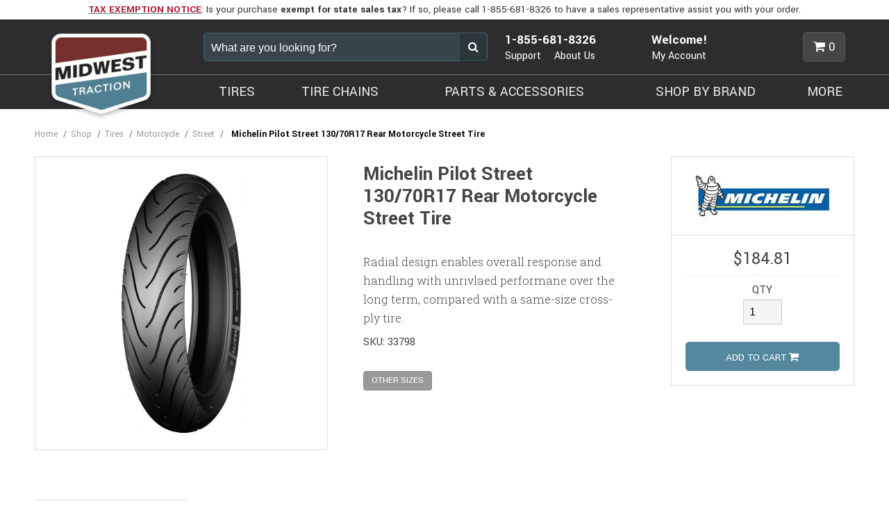

--- FILE ---
content_type: text/html; charset=utf-8
request_url: https://www.midwesttraction.com/store/c7/street/p6549/michelin-pilot-street-13070r17-rear-motorcycle-street-tire/
body_size: 50579
content:

<!DOCTYPE html>
<html lang="en">
<head id="ctl00_ctl00_Head1"><meta charset="UTF-8" /><meta name="viewport" content="width=device-width, initial-scale=1.0" /><title>
	Michelin Pilot Street 130/70R17 Rear Motorcycle Street Tire
</title><meta name="Description" content="Head1" /><meta id="ctl00_ctl00_metaFacebookImage" property="og:image" content="https://www.crtdealer.com/images/sm/Michelin_Pilot_Street_Rear.jpg" /><link id="ctl00_ctl00_canonicalLink" rel="canonical" href="https://www.midwesttraction.com/store/c7/street/p6549/michelin-pilot-street-13070r17-rear-motorcycle-street-tire/" /><link rel="apple-touch-icon" sizes="180x180" href="/images/favicons/apple-touch-icon.png" /><link rel="icon" type="image/png" href="/images/favicons/favicon-32x32.png" sizes="32x32" /><link rel="icon" type="image/png" href="/images/favicons/favicon-16x16.png" sizes="16x16" /><link rel="manifest" href="/images/favicons/manifest.json" /><link rel="mask-icon" href="/images/favicons/safari-pinned-tab.svg" color="#73302d" /><link rel="shortcut icon" href="/images/favicons/favicon.ico" /><meta name="msapplication-config" content="/images/favicons/browserconfig.xml" /><meta name="theme-color" content="#ffffff" /><meta name="google-site-verification" content="qjv7ZNoWmB6M0A1cb2TJmTlUSNckQBtIPSKz47Qw65s" /><link href="/styles.css" rel="stylesheet" /><link rel="stylesheet" href="https://fonts.googleapis.com/css?family=Roboto+Slab:300,400,700|Yantramanav:400,500,700" /><script src="//ajax.googleapis.com/ajax/libs/jquery/3.6.0/jquery.min.js"></script>
<script>(window.jQuery)||document.write('<script src="/bundles/jquery"><\/script>');</script>

    
    <script type="text/javascript" src="/store/js/AddToCart.js"></script>
    <!--
<PageMap>
<DataObject type="item">
<Attribute name="item_name" value="Michelin Pilot Street 130/70R17 Rear Motorcycle Street Tire"/>
<Attribute name="price" value="184.81"/>
<Attribute name="category" value="Street"/>
</DataObject>
</PageMap>
-->


    <script type="text/javascript">
        function do_search() {
            document.location = "/search-results/?addsearch=" + document.getElementById("q").value;
            return false;
        }
    </script>
    <script>
        $(document).ready(function () {
            //show message if user has cookies disabled
            if (navigator.cookieEnabled == false) {
                toastr.options = {
                    timeOut: 0,
                    extendedTimeOut: 0,
                    tapToDismiss: false
                };
                toastr.error('Cookies are not enabled. You will not be able to add parts to your cart and checkout unless these are enabled. To purchase items, please enable cookies. For help with enabling cookies, click <a href="https://www.whatismybrowser.com/guides/how-to-enable-cookies/" target="_blank">here</a>.');
            }
            $('.login_links').delay(500).slideDown(300);
        });
	</script>
    <script type="text/javascript">
        jQuery(function ($) {
            if (/chrom(e|ium)/.test(navigator.userAgent.toLowerCase())) {
                $('body').css('opacity', '1.0')
            }
        })
    </script>
    <!--Add heat-mapping script provided via MWT-->
    <script type='text/javascript'>
        window.__lo_site_id = 155576;
        (function() {
            var wa = document.createElement('script'); wa.type = 'text/javascript'; wa.async = true;
            wa.src = 'https://d10lpsik1i8c69.cloudfront.net/w.js';
            var s = document.getElementsByTagName('script')[0]; s.parentNode.insertBefore(wa, s);
        })();
    </script>
<meta property="og:image" content="http://www.midwesttraction.comhttps://www.crtdealer.com/images/sm/Michelin_Pilot_Street_Rear.jpg" /></head>
<body>
    <script>
    
    </script>
    
	<!-- Google Tag Manager -->
    <noscript><iframe src="//www.googletagmanager.com/ns.html?id=GTM-KP3JKQL"
    height="0" width="0" style="display:none;visibility:hidden"></iframe></noscript>
    <script>(function (w, d, s, l, i) {
    w[l] = w[l] || []; w[l].push({
        'gtm.start':
        new Date().getTime(), event: 'gtm.js'
    }); var f = d.getElementsByTagName(s)[0],
    j = d.createElement(s), dl = l != 'dataLayer' ? '&l=' + l : ''; j.async = true; j.src =
    '//www.googletagmanager.com/gtm.js?id=' + i + dl; f.parentNode.insertBefore(j, f);
})(window, document, 'script', 'dataLayer', 'GTM-KP3JKQL');</script>
    <!-- End Google Tag Manager -->
    

    <form method="post" action="./" onsubmit="javascript:return WebForm_OnSubmit();" id="aspnetForm" enctype="multipart/form-data">
<div class="aspNetHidden">
<input type="hidden" name="__EVENTTARGET" id="__EVENTTARGET" value="" />
<input type="hidden" name="__EVENTARGUMENT" id="__EVENTARGUMENT" value="" />
<input type="hidden" name="__VIEWSTATE" id="__VIEWSTATE" value="/[base64]/[base64]/[base64]/////[base64]/////[base64]/////[base64]////8PZAIEDxUBAGQCAw9kFghmDxUCEy9zdG9yZS9zaG9wYnlicmFuZC8NU0hPUCBCWSBCUkFORGQCAQ8WAh8CaBYCZg9kFgZmDxUCGC9zdG9yZS9jMC9zaG9wLWJ5LWJyYW5kLw1TSE9QIEJZIEJSQU5EZAIBD2QWAgIBDxYCHwUC/////w9kAgMPZBYCAgEPFgIfBQL/////[base64]/[base64]/////[base64]/[base64]" />
</div>

<script type="text/javascript">
//<![CDATA[
var theForm = document.forms['aspnetForm'];
if (!theForm) {
    theForm = document.aspnetForm;
}
function __doPostBack(eventTarget, eventArgument) {
    if (!theForm.onsubmit || (theForm.onsubmit() != false)) {
        theForm.__EVENTTARGET.value = eventTarget;
        theForm.__EVENTARGUMENT.value = eventArgument;
        theForm.submit();
    }
}
//]]>
</script>


<script src="https://ajax.aspnetcdn.com/ajax/4.6/1/WebForms.js" type="text/javascript"></script>
<script type="text/javascript">
//<![CDATA[
window.WebForm_PostBackOptions||document.write('<script type="text/javascript" src="/WebResource.axd?d=sys34NKK37ceK8tU4RUv5-tF3bxcguCq_9EGOWfrOf_B-waKm0awQJuA2lxmr4izr7SCWwQHb9h5F3o9YmkVH5e7FJEZ6ib4KzYp6NG82Tw1&amp;t=638942030805310136"><\/script>');//]]>
</script>



<script src="https://ajax.aspnetcdn.com/ajax/4.6/1/WebUIValidation.js" type="text/javascript"></script>
<script src="https://ajax.aspnetcdn.com/ajax/4.6/1/MicrosoftAjax.js" type="text/javascript"></script>
<script type="text/javascript">
//<![CDATA[
(window.Sys && Sys._Application && Sys.Observer)||document.write('<script type="text/javascript" src="/ScriptResource.axd?d=pbtwcKzMlJ5y5wuXMievMl1jTOw0gYhaqw3hCs7NQxOo67oCyO4-anPmmaThIqb2EzTUnqsBjjWIt7M-j9f6oLYnmJ20kJALf4YIVkRS3v9QTsnbZY4Im-zKhV1NIGKNxFtHMmY7W3FRsHgz06QPzBGSMrP3sD2Xp-Gm4XyUMSY1&t=32e5dfca"><\/script>');//]]>
</script>

<script src="https://ajax.aspnetcdn.com/ajax/4.6/1/MicrosoftAjaxWebForms.js" type="text/javascript"></script>
<script type="text/javascript">
//<![CDATA[
(window.Sys && Sys.WebForms)||document.write('<script type="text/javascript" src="/ScriptResource.axd?d=Ur5BpYNvyiwnzwb7yCxf1AP28EUoLGqRvWHXpdaABllS1ZJ0xu2wt64y9MUrT0NYQy_noCEI6sM_1txqhmkJ6KSUIzdXhl63hbFf8XV6S_s4T_1zpTz3d8ibWSNuVbxtVeg9PTDSFkmtFvd2fDFQKRBH_B1PO-9JSxPkYwK3oHzXpN7HqSZnxyxAKmNTYe7z0&t=32e5dfca"><\/script>');function WebForm_OnSubmit() {
if (typeof(ValidatorOnSubmit) == "function" && ValidatorOnSubmit() == false) return false;
return true;
}
//]]>
</script>

<div class="aspNetHidden">

	<input type="hidden" name="__VIEWSTATEGENERATOR" id="__VIEWSTATEGENERATOR" value="AA4B5E27" />
	<input type="hidden" name="__EVENTVALIDATION" id="__EVENTVALIDATION" value="/wEdAAk0OvqoDylfwyYy11GCwJBX4yNPuo6aqXQrI2RivCrgoyU0jitRKX8BqUVguI9rmPEdXJoU9Fe8Ki8vwmNfujZIYsI7h7rt8LdyjZ6lXRvmRJr5GGmgMTiiLrZ+/AcNlMc+g17jILwGhcKfT8kPHHBceJYuLKWn1DGxTd9MUKzKYSBayWFqPUcGzpl0faIwf+VnXPXO1bK7dr3m/4KfV6GfSR2A3+n0c1FS29OiXXgDRQ==" />
</div>
			<a class="visuallyhidden" href="#end_menu">Skip to main content</a>
        
<div class="nav_overlay">
    <h4>MENU</h4>
    <a href="javascript:void(0);" class="nav_overlay_close"><i class="fa fa-times-circle"></i> <span class="visuallyhidden">Close Menu</span></a>
    <ul>
        <li><a href="/">HOME</a></li>
        
                <li><a href="javascript:void(0)">TIRES</a>
                    <ul>
                        
                                <li><a href="/tires/atv-utv/">ATV - UTV</a></li>
                            
                                <li><a href="/store/c2422/bicycle/">Bicycle</a></li>
                            
                                <li><a href="/tires/golf-cart/">Golf Cart</a></li>
                            
                                <li><a href="/tires/industrial-ag/">Industrial - Ag</a></li>
                            
                                <li><a href="/tires/lawn-garden/">Lawn & Garden</a></li>
                            
                                <li><a href="/store/c2630/lawn-garden-turf-tires/">LAWN & GARDEN/TURF TIRES</a></li>
                            
                                <li><a href="/tires/motorcycle/">Motorcycle</a></li>
                            
                                <li><a href="/tires/non-marking/">Non-Marking</a></li>
                            
                                <li><a href="/tires/scooter-moped/">Scooter - Moped</a></li>
                            
                                <li><a href="/tires/specialty-hard-to-find/">Specialty & Hard To Find</a></li>
                            
                                <li><a href="/tires/trailer/">Trailer</a></li>
                            
                    </ul>
                </li>
            
                <li><a href="javascript:void(0)">TIRE CHAINS</a>
                    <ul>
                        
                                <li><a href="/tire-chains/atv-utv/">ATV - UTV</a></li>
                            
                                <li><a href="/store/c2137/chain-accessories/">Chain Accessories</a></li>
                            
                                <li><a href="/store/c1580/chain-adjusters/">Chain Adjusters</a></li>
                            
                                <li><a href="/store/c1777/forestry/">Forestry</a></li>
                            
                                <li><a href="/tire-chains/forklift/">Forklift</a></li>
                            
                                <li><a href="/tire-chains/grader/">Grader</a></li>
                            
                                <li><a href="/tire-chains/lawn-tractor/">Lawn Tractor</a></li>
                            
                                <li><a href="/tire-chains/passenger-vehicles/">Passenger Vehicle</a></li>
                            
                                <li><a href="/store/c2173/replacement-parts/">Replacement Parts</a></li>
                            
                                <li><a href="/tire-chains/skid-loader/">Skid Loader</a></li>
                            
                                <li><a href="/tire-chains/snow-blower/">Snow Blower</a></li>
                            
                                <li><a href="/tire-chains/tractor/">Tractor</a></li>
                            
                                <li><a href="/tire-chains/truck/">Truck</a></li>
                            
                    </ul>
                </li>
            
                <li><a href="javascript:void(0)">PARTS &amp; ACCESSORIES</a>
                    <ul>
                        
                                <li><a href="/store/c39/atv-utv/">ATV - UTV</a></li>
                            
                                <li><a href="/store/c33/motorcycle/">Motorcycle</a></li>
                            
                    </ul>
                </li>
            
                <li><a href="javascript:void(0)">MORE</a>
                    <ul>
                        
                                <li><a href="/store/c83/outlet/">Outlet</a></li>
                            
                                <li><a href="/store/c55/workshop/">Workshop</a></li>
                            
                    </ul>
                </li>
            
        <li><a href="/store/shopbybrand/">SHOP BY BRAND</a></li>
         <li><a href="/about-us/">ABOUT US</a></li>
        <li><a href="/customer-support/">CUSTOMER SUPPORT</a></li>
        <li><a href="/resource-center/">RESOURCE CENTER</a></li>
        <li><a href="/customer-support/email-support/">CONTACT US</a></li>
    </ul>
</div>

        <div class="site_wrapper">
            
            <ul class="login_links" style="display: block; display: none; position: fixed; top: 0; right: 0; margin: 0; padding: 4px; list-style: none; font-size: 12px;" data-addsearch="exclude">
                <li id="liDashboardAdminLink" style="float: right; margin-left: .5em; display: none;">
                    <a id="ctl00_ctl00_aAdminLink" style="display: block; line-height: 1; padding: .333em .5em; text-decoration: none; background-color: #888; background: rgba(0,0,0,.5); border: 1px solid #666; -moz-border-radius: 4px; border-radius: 4px; color: #FFF;">Dashboard</a></li>
                <li id="liEditPageAdminLink" style="float: right; margin-left: .5em; display: none;">
                    <a id="ctl00_ctl00_aEditPageAdminLink" style="display: block; line-height: 1; padding: .333em .5em; text-decoration: none; background-color: #888; background: rgba(0,0,0,.5); border: 1px solid #666; -moz-border-radius: 4px; border-radius: 4px; color: #FFF;"></a></li>
                <li><a id="ctl00_ctl00_btnDataMigrate" href="javascript:__doPostBack(&#39;ctl00$ctl00$btnDataMigrate&#39;,&#39;&#39;)">Run DbUp</a></li>
            </ul>
            <script type="text/javascript">
//<![CDATA[
Sys.WebForms.PageRequestManager._initialize('ctl00$ctl00$ScriptManager2', 'aspnetForm', ['tctl00$ctl00$spuShoppingCartWidget$upCartItems',''], ['ctl00$ctl00$ScriptManager2','','ctl00$ctl00$spuShoppingCartWidget$btnCartView',''], [], 90, 'ctl00$ctl00');
//]]>
</script>
<input type="hidden" name="ctl00$ctl00$ScriptManager2" id="ctl00_ctl00_ScriptManager2" />
<script type="text/javascript">
//<![CDATA[
Sys.Application.setServerId("ctl00_ctl00_ScriptManager2", "ctl00$ctl00$ScriptManager2");
Sys.Application._enableHistoryInScriptManager();
//]]>
</script>


            <div class="site-overlay"></div>

            <div class="site_alert"><div class="wrapper"><p><a href="/customer-support/shipping-policy/"><strong><span class="text_primary">TAX EXEMPTION NOTICE</span></strong></a>:&nbsp;Is your purchase <strong>exempt for state sales tax</strong>? If so, please call 1-855-681-8326 to have a sales representative assist you with your order.</p></div></div>

            <header class="site_header clearfix">
                <div class="wrapper">
                    <a href="/" class="logo"><span class="visuallyhidden">Midwest Traction</span></a>
                    <div class="support_header">
                        <p><a href="tel:18556818326"><strong>1-855-681-8326</strong></a></p>
                        <ul>
                            <li><a href="/customer-support/">Support</a></li>
                            <li><a href="/about-us/">About Us</a></li>
                        </ul>
                    </div>
                    <div class="login_header">
                        
                        <p><strong><span>Welcome!</span></strong></p>
                        
                        <ul class="account_box clearfix">
                            <li class="popover_parent my_account">
                                <a href="javascript:void(0);">My Account<span class="caret" aria-hidden="true"></span></a>
                                <ul class="popover popover_left">
                                    
                                    <li><a href="/store/login/?ReturnUrl=/store/c7/street/p6549/michelin-pilot-street-13070r17-rear-motorcycle-street-tire/">Login</a></li>
                                </ul>
                            </li>
                        </ul>
                    </div>
                    <ul class="header_btns">
                        <li class="popover_parent cart_preview">
                            <a id="ctl00_ctl00_spuShoppingCartWidget_btnCartView" class="cart_counter" href="javascript:__doPostBack(&#39;ctl00$ctl00$spuShoppingCartWidget$btnCartView&#39;,&#39;&#39;)">
    <i class="fa fa-shopping-cart" aria-hidden="true"></i><span class="spn_cart_counter">0</span>
</a>
<div class="popover popover_right">
    <div id="ctl00_ctl00_spuShoppingCartWidget_upCartItems">
	
            
            
                <p class="subtotal" style="text-align:center;">Your cart is empty</p>
            
        
</div>
</div>
                        </li>
                    </ul>

                    <div id="ctl00_ctl00_pnlButton" onkeypress="javascript:return WebForm_FireDefaultButton(event, &#39;btnSearch&#39;)">
	
                        <fieldset id="Fieldset1" class="site_search">
                            <label for="q" class="visuallyhidden">What are you looking for?</label>
                            <input type="text" name="q" id="q" value="" placeholder="What are you looking for?" />
                            <a onclick="return do_search();" id="btnSearch" href="javascript:__doPostBack(&#39;ctl00$ctl00$btnSearch&#39;,&#39;&#39;)"></a>
                        </fieldset>
                    
</div>


                </div>

            </header>
            <!--/header-->
            
<nav class="nav_primary clearfix">
    <div class="wrapper">
        <a href="javascript:void(0);" class="nav_primary_btn"><span><span></span><span></span><span></span></span><span>SHOP
                        <div>PRODUCTS</div>
        </span></a>
        <div class="nav_full">
            <ul class="parent">
                
                        <li class="drop_mega"><a href="/tires/">TIRES<span class="caret"></span></a>
                            <ul>
                                <li>
                                    <div class="clearfix">
                                        <div id="ctl00_ctl00_spuMegaMenu_rptTopLevelCategories_ctl00_pnlFirstGroup" class="first group_1of2">
	
                                                <h3><a href="/tires/">TIRES</a></h3>
                                                <div class="clearfix">
                                                    <div id="ctl00_ctl00_spuMegaMenu_rptTopLevelCategories_ctl00_pnlCategories" class="first group_1of2">
		
                                                        <h4>BY CATEGORY</h4>
                                                        <div class="scroll_list">
                                                            <ul>
                                                                
                                                                        <li><a href="/tires/atv-utv/">ATV - UTV</a></li>
                                                                    
                                                                        <li><a href="/tires/golf-cart/">Golf Cart</a></li>
                                                                    
                                                                        <li><a href="/tires/industrial-ag/">Industrial - Ag</a></li>
                                                                    
                                                                        <li><a href="/tires/lawn-garden/">Lawn & Garden</a></li>
                                                                    
                                                                        <li><a href="/tires/motorcycle/">Motorcycle</a></li>
                                                                    
                                                                        <li><a href="/tires/non-marking/">Non-Marking</a></li>
                                                                    
                                                                        <li><a href="/tires/scooter-moped/">Scooter - Moped</a></li>
                                                                    
                                                                        <li><a href="/tires/specialty-hard-to-find/">Specialty & Hard To Find</a></li>
                                                                    
                                                                        <li><a href="/tires/trailer/">Trailer</a></li>
                                                                    
                                                            </ul>
                                                        </div>
                                                    
	</div>
                                                    <div id="ctl00_ctl00_spuMegaMenu_rptTopLevelCategories_ctl00_pnlManufacturers" class="last group_1of2">
		
                                                        <h4>BY BRAND</h4>
                                                        <div class="scroll_list">
                                                            <ul>
                                                                
                                                                        <li><a href="/store/b294/airloc/c5/tires/">AIRLOC</a></li>
                                                                    
                                                                        <li><a href="/store/b283/amerityre/c5/tires/">AMERITYRE</a></li>
                                                                    
                                                                        <li><a href="/store/b14/ams/c5/tires/">AMS</a></li>
                                                                    
                                                                        <li><a href="/store/b395/atturo/c5/tires/">ATTURO</a></li>
                                                                    
                                                                        <li><a href="/store/b38/avon/c5/tires/">AVON</a></li>
                                                                    
                                                                        <li><a href="/store/b327/bf-goodrich/c5/tires/">BF GOODRICH</a></li>
                                                                    
                                                                        <li><a href="/store/b46/bikemaster/c5/tires/">BIKEMASTER</a></li>
                                                                    
                                                                        <li><a href="/store/b80/bkt/c5/tires/">BKT</a></li>
                                                                    
                                                                        <li><a href="/store/b2/bridgestone/c5/tires/">BRIDGESTONE</a></li>
                                                                    
                                                                        <li><a href="/store/b408/broad-peak/c5/tires/">BROAD PEAK</a></li>
                                                                    
                                                                        <li><a href="/store/b412/carlisle/c5/tires/">CARLISLE</a></li>
                                                                    
                                                                        <li><a href="/store/b21/cheng-shin/c5/tires/">CHENG SHIN</a></li>
                                                                    
                                                                        <li><a href="/store/b8/continental/c5/tires/">CONTINENTAL</a></li>
                                                                    
                                                                        <li><a href="/store/b112/cst/c5/tires/">CST</a></li>
                                                                    
                                                                        <li><a href="/store/b73/deestone/c5/tires/">DEESTONE</a></li>
                                                                    
                                                                        <li><a href="/store/b352/dragonfire/c5/tires/">DRAGONFIRE</a></li>
                                                                    
                                                                        <li><a href="/store/b50/dunlop/c5/tires/">DUNLOP</a></li>
                                                                    
                                                                        <li><a href="/store/b17/duro/c5/tires/">DURO</a></li>
                                                                    
                                                                        <li><a href="/store/b367/efx-tires/c5/tires/">EFX TIRES</a></li>
                                                                    
                                                                        <li><a href="/store/b67/excel/c5/tires/">EXCEL</a></li>
                                                                    
                                                                        <li><a href="/store/b409/federal/c5/tires/">FEDERAL</a></li>
                                                                    
                                                                        <li><a href="/store/b350/firestone/c5/tires/">FIRESTONE</a></li>
                                                                    
                                                                        <li><a href="/store/b410/frontline/c5/tires/">FRONTLINE</a></li>
                                                                    
                                                                        <li><a href="/store/b28/galaxy/c5/tires/">GALAXY</a></li>
                                                                    
                                                                        <li><a href="/store/b53/gbc/c5/tires/">GBC</a></li>
                                                                    
                                                                        <li><a href="/store/b399/gladiator/c5/tires/">GLADIATOR</a></li>
                                                                    
                                                                        <li><a href="/store/b389/gmz-race-products/c5/tires/">GMZ RACE PRODUCTS</a></li>
                                                                    
                                                                        <li><a href="/store/b71/goodyear/c5/tires/">GOODYEAR</a></li>
                                                                    
                                                                        <li><a href="/store/b104/heidenau/c5/tires/">HEIDENAU</a></li>
                                                                    
                                                                        <li><a href="/store/b411/hercules/c5/tires/">HERCULES</a></li>
                                                                    
                                                                        <li><a href="/store/b405/high-lifter/c5/tires/">HIGH LIFTER</a></li>
                                                                    
                                                                        <li><a href="/store/b39/innova/c5/tires/">INNOVA</a></li>
                                                                    
                                                                        <li><a href="/store/b42/interco/c5/tires/">INTERCO</a></li>
                                                                    
                                                                        <li><a href="/store/b298/irc-tire/c5/tires/">IRC TIRE</a></li>
                                                                    
                                                                        <li><a href="/store/b26/itp/c5/tires/">ITP</a></li>
                                                                    
                                                                        <li><a href="/store/b319/k9/c5/tires/">K9</a></li>
                                                                    
                                                                        <li><a href="/store/b19/kenda/c5/tires/">KENDA</a></li>
                                                                    
                                                                        <li><a href="/store/b106/lsi/c5/tires/">LSI</a></li>
                                                                    
                                                                        <li><a href="/store/b232/master/c5/tires/">MASTER</a></li>
                                                                    
                                                                        <li><a href="/store/b15/maxxis/c5/tires/">MAXXIS</a></li>
                                                                    
                                                                        <li><a href="/store/b5/metzeler/c5/tires/">METZELER</a></li>
                                                                    
                                                                        <li><a href="/store/b4/michelin/c5/tires/">MICHELIN</a></li>
                                                                    
                                                                        <li><a href="/store/b57/mitas/c5/tires/">MITAS</a></li>
                                                                    
                                                                        <li><a href="/store/b10/moose/c5/tires/">MOOSE</a></li>
                                                                    
                                                                        <li><a href="/store/b349/msr-hard-parts/c5/tires/">MSR HARD PARTS</a></li>
                                                                    
                                                                        <li><a href="/store/b348/nanco/c5/tires/">NANCO</a></li>
                                                                    
                                                                        <li><a href="/store/b300/nivel/c5/tires/">NIVEL</a></li>
                                                                    
                                                                        <li><a href="/store/b58/otr/c5/tires/">OTR</a></li>
                                                                    
                                                                        <li><a href="/store/b12/pirelli/c5/tires/">PIRELLI</a></li>
                                                                    
                                                                        <li><a href="/store/b45/quadboss/c5/tires/">QUADBOSS</a></li>
                                                                    
                                                                        <li><a href="/store/b415/raceline-atv-wheels/c5/tires/">RACELINE ATV WHEELS</a></li>
                                                                    
                                                                        <li><a href="/store/b299/rubber-master/c5/tires/">RUBBER MASTER</a></li>
                                                                    
                                                                        <li><a href="/store/b86/sedona/c5/tires/">SEDONA</a></li>
                                                                    
                                                                        <li><a href="/store/b89/shinko/c5/tires/">SHINKO</a></li>
                                                                    
                                                                        <li><a href="/store/b100/specialty-tires-of-america/c5/tires/">SPECIALTY TIRES OF AMERICA</a></li>
                                                                    
                                                                        <li><a href="/store/b317/stat-offroad/c5/tires/">STAT OFFROAD</a></li>
                                                                    
                                                                        <li><a href="/store/b3/sti/c5/tires/">STI</a></li>
                                                                    
                                                                        <li><a href="/store/b41/super-grip/c5/tires/">SUPER GRIP</a></li>
                                                                    
                                                                        <li><a href="/store/b92/superatv/c5/tires/">SUPERATV</a></li>
                                                                    
                                                                        <li><a href="/store/b390/system-3/c5/tires/">SYSTEM 3</a></li>
                                                                    
                                                                        <li><a href="/store/b64/titan/c5/tires/">TITAN</a></li>
                                                                    
                                                                        <li><a href="/store/b54/vee-rubber/c5/tires/">VEE RUBBER</a></li>
                                                                    
                                                                        <li><a href="/store/b49/vision-wheel/c5/tires/">VISION WHEEL</a></li>
                                                                    
                                                                        <li><a href="/store/b324/wolfpack/c5/tires/">WOLFPACK</a></li>
                                                                    
                                                            </ul>
                                                        </div>
                                                    
	</div>
                                                </div>
                                            
</div><div id="ctl00_ctl00_spuMegaMenu_rptTopLevelCategories_ctl00_pnlSecondGroup" class="last group_1of2">
	
                                                <section class="section_background_img" style="padding:0px 20px;background-image:url(/webres/Image/mega-menu/tires-mega.jpg)">
<h4 style="color: #fff; font-size: 1.5em; font-weight: bolder; padding-top:55px; text-shadow: 2px 2px 2px rgba(0,0,0,.35);">Specialty tires in stock now</h4>

<p style="color: #6F3C3A; font-size: 1.1em">An unrivaled selection of<br />
name brand specialty tires<br />
in stock for all of your machines.</p>

<p style="padding-bottom:175px;"><a href="/store/c5/tires/"><span class="btn">Shop Now</span></a></p>
</section>
                                            
</div>
                                        
                                    </div>
                                    
                                </li>
                            </ul>
                        </li>
                    
                        <li class="drop_mega"><a href="/tire-chains/">TIRE CHAINS<span class="caret"></span></a>
                            <ul>
                                <li>
                                    <div class="clearfix">
                                        <div id="ctl00_ctl00_spuMegaMenu_rptTopLevelCategories_ctl01_pnlFirstGroup" class="first group_1of4">
	
                                                <h3><a href="/tire-chains/">TIRE CHAINS</a></h3>
                                                <div class="clearfix">
                                                    <div id="ctl00_ctl00_spuMegaMenu_rptTopLevelCategories_ctl01_pnlCategories">
		
                                                        <h4>BY CATEGORY</h4>
                                                        <div class="scroll_list">
                                                            <ul>
                                                                
                                                                        <li><a href="/tire-chains/atv-utv/">ATV - UTV</a></li>
                                                                    
                                                                        <li><a href="/store/c2137/chain-accessories/">Chain Accessories</a></li>
                                                                    
                                                                        <li><a href="/store/c1580/chain-adjusters/">Chain Adjusters</a></li>
                                                                    
                                                                        <li><a href="/store/c1777/forestry/">Forestry</a></li>
                                                                    
                                                                        <li><a href="/tire-chains/forklift/">Forklift</a></li>
                                                                    
                                                                        <li><a href="/tire-chains/grader/">Grader</a></li>
                                                                    
                                                                        <li><a href="/tire-chains/lawn-tractor/">Lawn Tractor</a></li>
                                                                    
                                                                        <li><a href="/tire-chains/passenger-vehicles/">Passenger Vehicle</a></li>
                                                                    
                                                                        <li><a href="/store/c2173/replacement-parts/">Replacement Parts</a></li>
                                                                    
                                                                        <li><a href="/tire-chains/skid-loader/">Skid Loader</a></li>
                                                                    
                                                                        <li><a href="/tire-chains/snow-blower/">Snow Blower</a></li>
                                                                    
                                                                        <li><a href="/tire-chains/tractor/">Tractor</a></li>
                                                                    
                                                                        <li><a href="/tire-chains/truck/">Truck</a></li>
                                                                    
                                                            </ul>
                                                        </div>
                                                    
	</div>
                                                    
                                                </div>
                                            
</div><div id="ctl00_ctl00_spuMegaMenu_rptTopLevelCategories_ctl01_pnlSecondGroup" class="last group_3of4">
	
                                                <div class="group structure clearfix">
<div class="first group_1of2">
<div class="first group_1of2"><a href="/tire-chains/truck/"><img alt="Truck Tire Chains" src="/webres/Image/mega-menu/truck-tire-chains.jpeg" /></a>
<p><a href="/tire-chains/truck/">Truck Tire Chains</a></p>
</div>

<div class="last group_1of2"><a href="/tire-chains/tractor/"><img alt="Tractor Tire Chains" src="/webres/Image/mega-menu/tractor-tire-chains.jpg" /></a>

<p><a href="/tire-chains/tractor/">Tractor Tire Chains</a></p>
</div>

<div class="first group_1of2"><a href="/tire-chains/passenger-vehicles/"><img alt="Tire Chains" src="/webres/Image/mega-menu/passenger-vehicle-tire-chains.jpg" /></a>

<p><a href="/tire-chains/passenger-vehicles/">Passenger Vehicle Tire Chains</a></p>
</div>

<div class="last group_1of2"><a href="/tire-chains/forklift/"><img alt="Forklift Tire Chains" src="/webres/Image/mega-menu/forklift-tire-chains.jpg" /></a>

<p><a href="/tire-chains/forklift/">Forklift Tire Chain</a></p>

<p></p>

<p></p>

<p></p>
</div>
</div>

<div class="last group_1of2">
<section class="section_background_img" style="padding:10px 20px;background-image:url(/webres/Image/Do%20You%20Know%20Your%20Chain%20Laws_.png);height=" width="300px">&nbsp;
<p></p>

<h1>Do You Know Your Chain Laws?</h1>

<p></p>

<p></p>

<p></p>

<p>Penalties for not having chains when you need them can be expensive.</p>

<p></p>

<p></p>

<p>We&#39;ll help you avoid fines. Check out our Chain Laws by State for information on when and where tire chains are required.</p>

<p></p>

<p><a href="/tire-chains/tire-chain-laws-by-state/"><span class="btn">Learn Here </span></a></p>
</section>
</div>
</div>
                                            
</div>
                                        
                                    </div>
                                    
                                </li>
                            </ul>
                        </li>
                    
                        <li class="drop_mega"><a href="/parts-accessories/">PARTS & ACCESSORIES<span class="caret"></span></a>
                            <ul>
                                <li>
                                    <div class="clearfix">
                                        <div id="ctl00_ctl00_spuMegaMenu_rptTopLevelCategories_ctl02_pnlFirstGroup" class="first group_1of2">
	
                                                <h3><a href="/parts-accessories/">POWERSPORTS PARTS & ACCESSORIES</a></h3>
                                                <div class="clearfix">
                                                    <div id="ctl00_ctl00_spuMegaMenu_rptTopLevelCategories_ctl02_pnlCategories" class="first group_1of2">
		
                                                        <h4>BY CATEGORY</h4>
                                                        <div class="scroll_list">
                                                            <ul>
                                                                
                                                                        <li><a href="/store/c39/atv-utv/">ATV - UTV</a></li>
                                                                    
                                                                        <li><a href="/store/c33/motorcycle/">Motorcycle</a></li>
                                                                    
                                                            </ul>
                                                        </div>
                                                    
	</div>
                                                    <div id="ctl00_ctl00_spuMegaMenu_rptTopLevelCategories_ctl02_pnlManufacturers" class="last group_1of2">
		
                                                        <h4>BY BRAND</h4>
                                                        <div class="scroll_list">
                                                            <ul>
                                                                
                                                                        <li><a href="/store/b303/accel/c32/parts-accessories/">ACCEL</a></li>
                                                                    
                                                                        <li><a href="/store/b325/american-prime/c32/parts-accessories/">AMERICAN PRIME</a></li>
                                                                    
                                                                        <li><a href="/store/b125/andrews/c32/parts-accessories/">ANDREWS</a></li>
                                                                    
                                                                        <li><a href="/store/b343/athena/c32/parts-accessories/">ATHENA</a></li>
                                                                    
                                                                        <li><a href="/store/b75/atv-tek/c32/parts-accessories/">ATV TEK</a></li>
                                                                    
                                                                        <li><a href="/store/b129/badlands-mc-products/c32/parts-accessories/">BADLANDS M/C PRODUCTS</a></li>
                                                                    
                                                                        <li><a href="/store/b403/barnett-performance-products/c32/parts-accessories/">BARNETT PERFORMANCE PRODUCTS</a></li>
                                                                    
                                                                        <li><a href="/store/b394/big-gun/c32/parts-accessories/">BIG GUN</a></li>
                                                                    
                                                                        <li><a href="/store/b337/bikeman-performance/c32/parts-accessories/">BIKEMAN PERFORMANCE</a></li>
                                                                    
                                                                        <li><a href="/store/b402/bmc-air-filters/c32/parts-accessories/">BMC AIR FILTERS</a></li>
                                                                    
                                                                        <li><a href="/store/b323/bulletpruf/c32/parts-accessories/">BULLETPRUF</a></li>
                                                                    
                                                                        <li><a href="/store/b326/burly/c32/parts-accessories/">BURLY</a></li>
                                                                    
                                                                        <li><a href="/store/b136/carlson-customs/c32/parts-accessories/">CARLSON CUSTOMS</a></li>
                                                                    
                                                                        <li><a href="/store/b355/cateye-customs/c32/parts-accessories/">CATEYE CUSTOMS</a></li>
                                                                    
                                                                        <li><a href="/store/b60/classic-accessories/c32/parts-accessories/">CLASSIC ACCESSORIES</a></li>
                                                                    
                                                                        <li><a href="/store/b205/cobra/c32/parts-accessories/">COBRA</a></li>
                                                                    
                                                                        <li><a href="/store/b304/cometic-gasket/c32/parts-accessories/">COMETIC GASKET</a></li>
                                                                    
                                                                        <li><a href="/store/b138/compu-fire/c32/parts-accessories/">COMPU-FIRE</a></li>
                                                                    
                                                                        <li><a href="/store/b361/cyclesmiths/c32/parts-accessories/">CYCLESMITHS</a></li>
                                                                    
                                                                        <li><a href="/store/b145/cylinder-works/c32/parts-accessories/">CYLINDER WORKS</a></li>
                                                                    
                                                                        <li><a href="/store/b328/cyron/c32/parts-accessories/">CYRON</a></li>
                                                                    
                                                                        <li><a href="/store/b362/dakota-digital/c32/parts-accessories/">DAKOTA DIGITAL</a></li>
                                                                    
                                                                        <li><a href="/store/b148/daytona-twin-tec/c32/parts-accessories/">DAYTONA TWIN TEC</a></li>
                                                                    
                                                                        <li><a href="/store/b393/dirtbag-brands/c32/parts-accessories/">DIRTBAG BRANDS</a></li>
                                                                    
                                                                        <li><a href="/store/b96/dynatek/c32/parts-accessories/">DYNATEK</a></li>
                                                                    
                                                                        <li><a href="/store/b338/dynojet-research/c32/parts-accessories/">DYNOJET RESEARCH</a></li>
                                                                    
                                                                        <li><a href="/store/b155/feuling/c32/parts-accessories/">FEULING</a></li>
                                                                    
                                                                        <li><a href="/store/b407/fmf-racing/c32/parts-accessories/">FMF RACING</a></li>
                                                                    
                                                                        <li><a href="/store/b156/fuel-star/c32/parts-accessories/">FUEL STAR</a></li>
                                                                    
                                                                        <li><a href="/store/b370/goldammer-cycle-works/c32/parts-accessories/">GOLDAMMER CYCLE WORKS</a></li>
                                                                    
                                                                        <li><a href="/store/b314/great-day/c32/parts-accessories/">GREAT DAY</a></li>
                                                                    
                                                                        <li><a href="/store/b372/hawg-halters-inc/c32/parts-accessories/">HAWG HALTERS INC.</a></li>
                                                                    
                                                                        <li><a href="/store/b401/hinson-racing/c32/parts-accessories/">HINSON RACING</a></li>
                                                                    
                                                                        <li><a href="/store/b69/hopnel/c32/parts-accessories/">HOPNEL</a></li>
                                                                    
                                                                        <li><a href="/store/b159/hot-cams/c32/parts-accessories/">HOT CAMS</a></li>
                                                                    
                                                                        <li><a href="/store/b161/hot-rods/c32/parts-accessories/">HOT RODS</a></li>
                                                                    
                                                                        <li><a href="/store/b284/je-pistons/c32/parts-accessories/">JE PISTONS</a></li>
                                                                    
                                                                        <li><a href="/store/b329/jensen/c32/parts-accessories/">JENSEN</a></li>
                                                                    
                                                                        <li><a href="/store/b163/jims/c32/parts-accessories/">JIMS</a></li>
                                                                    
                                                                        <li><a href="/store/b315/joker-machine/c32/parts-accessories/">JOKER MACHINE</a></li>
                                                                    
                                                                        <li><a href="/store/b341/kimpex/c32/parts-accessories/">KIMPEX</a></li>
                                                                    
                                                                        <li><a href="/store/b78/kuryakyn/c32/parts-accessories/">KURYAKYN</a></li>
                                                                    
                                                                        <li><a href="/store/b306/mikuni/c32/parts-accessories/">MIKUNI</a></li>
                                                                    
                                                                        <li><a href="/store/b10/moose/c32/parts-accessories/">MOOSE</a></li>
                                                                    
                                                                        <li><a href="/store/b377/motion-pro/c32/parts-accessories/">MOTION PRO</a></li>
                                                                    
                                                                        <li><a href="/store/b44/mustang/c32/parts-accessories/">MUSTANG</a></li>
                                                                    
                                                                        <li><a href="/store/b130/namz/c32/parts-accessories/">NAMZ</a></li>
                                                                    
                                                                        <li><a href="/store/b386/national-cycle/c32/parts-accessories/">NATIONAL CYCLE</a></li>
                                                                    
                                                                        <li><a href="/store/b318/nelson-rigg/c32/parts-accessories/">NELSON RIGG</a></li>
                                                                    
                                                                        <li><a href="/store/b88/open-trail/c32/parts-accessories/">OPEN TRAIL</a></li>
                                                                    
                                                                        <li><a href="/store/b379/pb-choppers/c32/parts-accessories/">PB CHOPPERS</a></li>
                                                                    
                                                                        <li><a href="/store/b184/pivot-works/c32/parts-accessories/">PIVOT WORKS</a></li>
                                                                    
                                                                        <li><a href="/store/b20/pro-pad/c32/parts-accessories/">PRO PAD</a></li>
                                                                    
                                                                        <li><a href="/store/b400/prox-racing-parts/c32/parts-accessories/">PROX RACING PARTS</a></li>
                                                                    
                                                                        <li><a href="/store/b277/puig/c32/parts-accessories/">PUIG</a></li>
                                                                    
                                                                        <li><a href="/store/b45/quadboss/c32/parts-accessories/">QUADBOSS</a></li>
                                                                    
                                                                        <li><a href="/store/b142/rivera-primo/c32/parts-accessories/">RIVERA PRIMO</a></li>
                                                                    
                                                                        <li><a href="/store/b188/ss-cycle/c32/parts-accessories/">S&S CYCLE</a></li>
                                                                    
                                                                        <li><a href="/store/b85/seizmik/c32/parts-accessories/">SEIZMIK</a></li>
                                                                    
                                                                        <li><a href="/store/b133/spyke/c32/parts-accessories/">SPYKE</a></li>
                                                                    
                                                                        <li><a href="/store/b196/vertex/c32/parts-accessories/">VERTEX</a></li>
                                                                    
                                                                        <li><a href="/store/b312/vertically-driven-products/c32/parts-accessories/">VERTICALLY DRIVEN PRODUCTS</a></li>
                                                                    
                                                                        <li><a href="/store/b307/vision-x/c32/parts-accessories/">VISION X</a></li>
                                                                    
                                                                        <li><a href="/store/b65/warn/c32/parts-accessories/">WARN</a></li>
                                                                    
                                                                        <li><a href="/store/b197/wild-1/c32/parts-accessories/">WILD 1</a></li>
                                                                    
                                                                        <li><a href="/store/b32/willie-max/c32/parts-accessories/">WILLIE & MAX</a></li>
                                                                    
                                                                        <li><a href="/store/b237/wiseco-performance-products/c32/parts-accessories/">WISECO PERFORMANCE PRODUCTS</a></li>
                                                                    
                                                                        <li><a href="/store/b309/wolo/c32/parts-accessories/">WOLO</a></li>
                                                                    
                                                                        <li><a href="/store/b335/xdr/c32/parts-accessories/">XDR</a></li>
                                                                    
                                                                        <li><a href="/store/b203/yankee-engineuity/c32/parts-accessories/">YANKEE ENGINEUITY</a></li>
                                                                    
                                                                        <li><a href="/store/b244/yoshimura/c32/parts-accessories/">YOSHIMURA</a></li>
                                                                    
                                                                        <li><a href="/store/b173/yost-performance/c32/parts-accessories/">YOST PERFORMANCE</a></li>
                                                                    
                                                                        <li><a href="/store/b119/yuasa/c32/parts-accessories/">YUASA</a></li>
                                                                    
                                                            </ul>
                                                        </div>
                                                    
	</div>
                                                </div>
                                            
</div><div id="ctl00_ctl00_spuMegaMenu_rptTopLevelCategories_ctl02_pnlSecondGroup" class="last group_1of2">
	
                                                <section class="section_background_img" style="padding:0px 20px;background-image:url(/webres/Image/mega-menu/parts-accessories.jpg)">
<h4 style="color: #fff; font-size: 1.5em; font-weight: bolder; padding-top:295px; text-shadow: 2px 2px 2px rgba(0,0,0,.35);">In stock powersports parts &amp; accessories</h4>

<p style="padding-bottom:20px;"><a href="/store/c32/parts-accessories/"><span class="btn">Shop Now</span></a></p>
</section>
                                            
</div>
                                        
                                    </div>
                                    
                                </li>
                            </ul>
                        </li>
                    
                        <li class="drop_mega"><a href="/store/shopbybrand/">SHOP BY BRAND<span class="caret"></span></a>
                            <ul>
                                <li>
                                    <div class="clearfix">
                                        
                                        
                                            <div class="first group_3of4">
                                                <h3><a href="/store/shopbybrand/">SHOP BY BRAND</a></h3>
                                                <div class="clearfix">
                                                    
                                                            <div id="ctl00_ctl00_spuMegaMenu_rptTopLevelCategories_ctl03_rptTopLevelCategoriesForBrandShopping_ctl00_pnlTopLevelCategoryForBrandShopping" class="first group_1of3">
	
                                                                <h4 >TIRES</h4>
                                                                <div class="scroll_list">
                                                                    <ul>
                                                                        
                                                                                <li><a href="/store/b294/airloc/c5/tires/">AIRLOC</a></li>
                                                                            
                                                                                <li><a href="/store/b283/amerityre/c5/tires/">AMERITYRE</a></li>
                                                                            
                                                                                <li><a href="/store/b14/ams/c5/tires/">AMS</a></li>
                                                                            
                                                                                <li><a href="/store/b395/atturo/c5/tires/">ATTURO</a></li>
                                                                            
                                                                                <li><a href="/store/b38/avon/c5/tires/">AVON</a></li>
                                                                            
                                                                                <li><a href="/store/b327/bf-goodrich/c5/tires/">BF GOODRICH</a></li>
                                                                            
                                                                                <li><a href="/store/b46/bikemaster/c5/tires/">BIKEMASTER</a></li>
                                                                            
                                                                                <li><a href="/store/b80/bkt/c5/tires/">BKT</a></li>
                                                                            
                                                                                <li><a href="/store/b2/bridgestone/c5/tires/">BRIDGESTONE</a></li>
                                                                            
                                                                                <li><a href="/store/b408/broad-peak/c5/tires/">BROAD PEAK</a></li>
                                                                            
                                                                                <li><a href="/store/b412/carlisle/c5/tires/">CARLISLE</a></li>
                                                                            
                                                                                <li><a href="/store/b21/cheng-shin/c5/tires/">CHENG SHIN</a></li>
                                                                            
                                                                                <li><a href="/store/b8/continental/c5/tires/">CONTINENTAL</a></li>
                                                                            
                                                                                <li><a href="/store/b112/cst/c5/tires/">CST</a></li>
                                                                            
                                                                                <li><a href="/store/b73/deestone/c5/tires/">DEESTONE</a></li>
                                                                            
                                                                                <li><a href="/store/b352/dragonfire/c5/tires/">DRAGONFIRE</a></li>
                                                                            
                                                                                <li><a href="/store/b50/dunlop/c5/tires/">DUNLOP</a></li>
                                                                            
                                                                                <li><a href="/store/b17/duro/c5/tires/">DURO</a></li>
                                                                            
                                                                                <li><a href="/store/b367/efx-tires/c5/tires/">EFX TIRES</a></li>
                                                                            
                                                                                <li><a href="/store/b67/excel/c5/tires/">EXCEL</a></li>
                                                                            
                                                                                <li><a href="/store/b409/federal/c5/tires/">FEDERAL</a></li>
                                                                            
                                                                                <li><a href="/store/b350/firestone/c5/tires/">FIRESTONE</a></li>
                                                                            
                                                                                <li><a href="/store/b410/frontline/c5/tires/">FRONTLINE</a></li>
                                                                            
                                                                                <li><a href="/store/b28/galaxy/c5/tires/">GALAXY</a></li>
                                                                            
                                                                                <li><a href="/store/b53/gbc/c5/tires/">GBC</a></li>
                                                                            
                                                                                <li><a href="/store/b399/gladiator/c5/tires/">GLADIATOR</a></li>
                                                                            
                                                                                <li><a href="/store/b389/gmz-race-products/c5/tires/">GMZ RACE PRODUCTS</a></li>
                                                                            
                                                                                <li><a href="/store/b71/goodyear/c5/tires/">GOODYEAR</a></li>
                                                                            
                                                                                <li><a href="/store/b104/heidenau/c5/tires/">HEIDENAU</a></li>
                                                                            
                                                                                <li><a href="/store/b411/hercules/c5/tires/">HERCULES</a></li>
                                                                            
                                                                                <li><a href="/store/b405/high-lifter/c5/tires/">HIGH LIFTER</a></li>
                                                                            
                                                                                <li><a href="/store/b39/innova/c5/tires/">INNOVA</a></li>
                                                                            
                                                                                <li><a href="/store/b42/interco/c5/tires/">INTERCO</a></li>
                                                                            
                                                                                <li><a href="/store/b298/irc-tire/c5/tires/">IRC TIRE</a></li>
                                                                            
                                                                                <li><a href="/store/b26/itp/c5/tires/">ITP</a></li>
                                                                            
                                                                                <li><a href="/store/b319/k9/c5/tires/">K9</a></li>
                                                                            
                                                                                <li><a href="/store/b19/kenda/c5/tires/">KENDA</a></li>
                                                                            
                                                                                <li><a href="/store/b106/lsi/c5/tires/">LSI</a></li>
                                                                            
                                                                                <li><a href="/store/b232/master/c5/tires/">MASTER</a></li>
                                                                            
                                                                                <li><a href="/store/b15/maxxis/c5/tires/">MAXXIS</a></li>
                                                                            
                                                                                <li><a href="/store/b5/metzeler/c5/tires/">METZELER</a></li>
                                                                            
                                                                                <li><a href="/store/b4/michelin/c5/tires/">MICHELIN</a></li>
                                                                            
                                                                                <li><a href="/store/b57/mitas/c5/tires/">MITAS</a></li>
                                                                            
                                                                                <li><a href="/store/b10/moose/c5/tires/">MOOSE</a></li>
                                                                            
                                                                                <li><a href="/store/b349/msr-hard-parts/c5/tires/">MSR HARD PARTS</a></li>
                                                                            
                                                                                <li><a href="/store/b348/nanco/c5/tires/">NANCO</a></li>
                                                                            
                                                                                <li><a href="/store/b300/nivel/c5/tires/">NIVEL</a></li>
                                                                            
                                                                                <li><a href="/store/b58/otr/c5/tires/">OTR</a></li>
                                                                            
                                                                                <li><a href="/store/b12/pirelli/c5/tires/">PIRELLI</a></li>
                                                                            
                                                                                <li><a href="/store/b45/quadboss/c5/tires/">QUADBOSS</a></li>
                                                                            
                                                                                <li><a href="/store/b415/raceline-atv-wheels/c5/tires/">RACELINE ATV WHEELS</a></li>
                                                                            
                                                                                <li><a href="/store/b299/rubber-master/c5/tires/">RUBBER MASTER</a></li>
                                                                            
                                                                                <li><a href="/store/b86/sedona/c5/tires/">SEDONA</a></li>
                                                                            
                                                                                <li><a href="/store/b89/shinko/c5/tires/">SHINKO</a></li>
                                                                            
                                                                                <li><a href="/store/b100/specialty-tires-of-america/c5/tires/">SPECIALTY TIRES OF AMERICA</a></li>
                                                                            
                                                                                <li><a href="/store/b317/stat-offroad/c5/tires/">STAT OFFROAD</a></li>
                                                                            
                                                                                <li><a href="/store/b3/sti/c5/tires/">STI</a></li>
                                                                            
                                                                                <li><a href="/store/b41/super-grip/c5/tires/">SUPER GRIP</a></li>
                                                                            
                                                                                <li><a href="/store/b92/superatv/c5/tires/">SUPERATV</a></li>
                                                                            
                                                                                <li><a href="/store/b390/system-3/c5/tires/">SYSTEM 3</a></li>
                                                                            
                                                                                <li><a href="/store/b64/titan/c5/tires/">TITAN</a></li>
                                                                            
                                                                                <li><a href="/store/b54/vee-rubber/c5/tires/">VEE RUBBER</a></li>
                                                                            
                                                                                <li><a href="/store/b49/vision-wheel/c5/tires/">VISION WHEEL</a></li>
                                                                            
                                                                                <li><a href="/store/b324/wolfpack/c5/tires/">WOLFPACK</a></li>
                                                                            
                                                                    </ul>
                                                                </div>
                                                            
</div>
                                                        
                                                            <div id="ctl00_ctl00_spuMegaMenu_rptTopLevelCategories_ctl03_rptTopLevelCategoriesForBrandShopping_ctl01_pnlTopLevelCategoryForBrandShopping" class="middle group_1of3">
	
                                                                <h4  class="powersports_heading">PARTS & ACCESSORIES</h4>
                                                                <div class="scroll_list">
                                                                    <ul>
                                                                        
                                                                                <li><a href="/store/b303/accel/c32/parts-accessories/">ACCEL</a></li>
                                                                            
                                                                                <li><a href="/store/b325/american-prime/c32/parts-accessories/">AMERICAN PRIME</a></li>
                                                                            
                                                                                <li><a href="/store/b125/andrews/c32/parts-accessories/">ANDREWS</a></li>
                                                                            
                                                                                <li><a href="/store/b343/athena/c32/parts-accessories/">ATHENA</a></li>
                                                                            
                                                                                <li><a href="/store/b75/atv-tek/c32/parts-accessories/">ATV TEK</a></li>
                                                                            
                                                                                <li><a href="/store/b129/badlands-mc-products/c32/parts-accessories/">BADLANDS M/C PRODUCTS</a></li>
                                                                            
                                                                                <li><a href="/store/b403/barnett-performance-products/c32/parts-accessories/">BARNETT PERFORMANCE PRODUCTS</a></li>
                                                                            
                                                                                <li><a href="/store/b394/big-gun/c32/parts-accessories/">BIG GUN</a></li>
                                                                            
                                                                                <li><a href="/store/b337/bikeman-performance/c32/parts-accessories/">BIKEMAN PERFORMANCE</a></li>
                                                                            
                                                                                <li><a href="/store/b402/bmc-air-filters/c32/parts-accessories/">BMC AIR FILTERS</a></li>
                                                                            
                                                                                <li><a href="/store/b323/bulletpruf/c32/parts-accessories/">BULLETPRUF</a></li>
                                                                            
                                                                                <li><a href="/store/b326/burly/c32/parts-accessories/">BURLY</a></li>
                                                                            
                                                                                <li><a href="/store/b136/carlson-customs/c32/parts-accessories/">CARLSON CUSTOMS</a></li>
                                                                            
                                                                                <li><a href="/store/b355/cateye-customs/c32/parts-accessories/">CATEYE CUSTOMS</a></li>
                                                                            
                                                                                <li><a href="/store/b60/classic-accessories/c32/parts-accessories/">CLASSIC ACCESSORIES</a></li>
                                                                            
                                                                                <li><a href="/store/b205/cobra/c32/parts-accessories/">COBRA</a></li>
                                                                            
                                                                                <li><a href="/store/b304/cometic-gasket/c32/parts-accessories/">COMETIC GASKET</a></li>
                                                                            
                                                                                <li><a href="/store/b138/compu-fire/c32/parts-accessories/">COMPU-FIRE</a></li>
                                                                            
                                                                                <li><a href="/store/b361/cyclesmiths/c32/parts-accessories/">CYCLESMITHS</a></li>
                                                                            
                                                                                <li><a href="/store/b145/cylinder-works/c32/parts-accessories/">CYLINDER WORKS</a></li>
                                                                            
                                                                                <li><a href="/store/b328/cyron/c32/parts-accessories/">CYRON</a></li>
                                                                            
                                                                                <li><a href="/store/b362/dakota-digital/c32/parts-accessories/">DAKOTA DIGITAL</a></li>
                                                                            
                                                                                <li><a href="/store/b148/daytona-twin-tec/c32/parts-accessories/">DAYTONA TWIN TEC</a></li>
                                                                            
                                                                                <li><a href="/store/b393/dirtbag-brands/c32/parts-accessories/">DIRTBAG BRANDS</a></li>
                                                                            
                                                                                <li><a href="/store/b96/dynatek/c32/parts-accessories/">DYNATEK</a></li>
                                                                            
                                                                                <li><a href="/store/b338/dynojet-research/c32/parts-accessories/">DYNOJET RESEARCH</a></li>
                                                                            
                                                                                <li><a href="/store/b155/feuling/c32/parts-accessories/">FEULING</a></li>
                                                                            
                                                                                <li><a href="/store/b407/fmf-racing/c32/parts-accessories/">FMF RACING</a></li>
                                                                            
                                                                                <li><a href="/store/b156/fuel-star/c32/parts-accessories/">FUEL STAR</a></li>
                                                                            
                                                                                <li><a href="/store/b370/goldammer-cycle-works/c32/parts-accessories/">GOLDAMMER CYCLE WORKS</a></li>
                                                                            
                                                                                <li><a href="/store/b314/great-day/c32/parts-accessories/">GREAT DAY</a></li>
                                                                            
                                                                                <li><a href="/store/b372/hawg-halters-inc/c32/parts-accessories/">HAWG HALTERS INC.</a></li>
                                                                            
                                                                                <li><a href="/store/b401/hinson-racing/c32/parts-accessories/">HINSON RACING</a></li>
                                                                            
                                                                                <li><a href="/store/b69/hopnel/c32/parts-accessories/">HOPNEL</a></li>
                                                                            
                                                                                <li><a href="/store/b159/hot-cams/c32/parts-accessories/">HOT CAMS</a></li>
                                                                            
                                                                                <li><a href="/store/b161/hot-rods/c32/parts-accessories/">HOT RODS</a></li>
                                                                            
                                                                                <li><a href="/store/b284/je-pistons/c32/parts-accessories/">JE PISTONS</a></li>
                                                                            
                                                                                <li><a href="/store/b329/jensen/c32/parts-accessories/">JENSEN</a></li>
                                                                            
                                                                                <li><a href="/store/b163/jims/c32/parts-accessories/">JIMS</a></li>
                                                                            
                                                                                <li><a href="/store/b315/joker-machine/c32/parts-accessories/">JOKER MACHINE</a></li>
                                                                            
                                                                                <li><a href="/store/b341/kimpex/c32/parts-accessories/">KIMPEX</a></li>
                                                                            
                                                                                <li><a href="/store/b78/kuryakyn/c32/parts-accessories/">KURYAKYN</a></li>
                                                                            
                                                                                <li><a href="/store/b306/mikuni/c32/parts-accessories/">MIKUNI</a></li>
                                                                            
                                                                                <li><a href="/store/b10/moose/c32/parts-accessories/">MOOSE</a></li>
                                                                            
                                                                                <li><a href="/store/b377/motion-pro/c32/parts-accessories/">MOTION PRO</a></li>
                                                                            
                                                                                <li><a href="/store/b44/mustang/c32/parts-accessories/">MUSTANG</a></li>
                                                                            
                                                                                <li><a href="/store/b130/namz/c32/parts-accessories/">NAMZ</a></li>
                                                                            
                                                                                <li><a href="/store/b386/national-cycle/c32/parts-accessories/">NATIONAL CYCLE</a></li>
                                                                            
                                                                                <li><a href="/store/b318/nelson-rigg/c32/parts-accessories/">NELSON RIGG</a></li>
                                                                            
                                                                                <li><a href="/store/b88/open-trail/c32/parts-accessories/">OPEN TRAIL</a></li>
                                                                            
                                                                                <li><a href="/store/b379/pb-choppers/c32/parts-accessories/">PB CHOPPERS</a></li>
                                                                            
                                                                                <li><a href="/store/b184/pivot-works/c32/parts-accessories/">PIVOT WORKS</a></li>
                                                                            
                                                                                <li><a href="/store/b20/pro-pad/c32/parts-accessories/">PRO PAD</a></li>
                                                                            
                                                                                <li><a href="/store/b400/prox-racing-parts/c32/parts-accessories/">PROX RACING PARTS</a></li>
                                                                            
                                                                                <li><a href="/store/b277/puig/c32/parts-accessories/">PUIG</a></li>
                                                                            
                                                                                <li><a href="/store/b45/quadboss/c32/parts-accessories/">QUADBOSS</a></li>
                                                                            
                                                                                <li><a href="/store/b142/rivera-primo/c32/parts-accessories/">RIVERA PRIMO</a></li>
                                                                            
                                                                                <li><a href="/store/b188/ss-cycle/c32/parts-accessories/">S&S CYCLE</a></li>
                                                                            
                                                                                <li><a href="/store/b85/seizmik/c32/parts-accessories/">SEIZMIK</a></li>
                                                                            
                                                                                <li><a href="/store/b133/spyke/c32/parts-accessories/">SPYKE</a></li>
                                                                            
                                                                                <li><a href="/store/b196/vertex/c32/parts-accessories/">VERTEX</a></li>
                                                                            
                                                                                <li><a href="/store/b312/vertically-driven-products/c32/parts-accessories/">VERTICALLY DRIVEN PRODUCTS</a></li>
                                                                            
                                                                                <li><a href="/store/b307/vision-x/c32/parts-accessories/">VISION X</a></li>
                                                                            
                                                                                <li><a href="/store/b65/warn/c32/parts-accessories/">WARN</a></li>
                                                                            
                                                                                <li><a href="/store/b197/wild-1/c32/parts-accessories/">WILD 1</a></li>
                                                                            
                                                                                <li><a href="/store/b32/willie-max/c32/parts-accessories/">WILLIE & MAX</a></li>
                                                                            
                                                                                <li><a href="/store/b237/wiseco-performance-products/c32/parts-accessories/">WISECO PERFORMANCE PRODUCTS</a></li>
                                                                            
                                                                                <li><a href="/store/b309/wolo/c32/parts-accessories/">WOLO</a></li>
                                                                            
                                                                                <li><a href="/store/b335/xdr/c32/parts-accessories/">XDR</a></li>
                                                                            
                                                                                <li><a href="/store/b203/yankee-engineuity/c32/parts-accessories/">YANKEE ENGINEUITY</a></li>
                                                                            
                                                                                <li><a href="/store/b244/yoshimura/c32/parts-accessories/">YOSHIMURA</a></li>
                                                                            
                                                                                <li><a href="/store/b173/yost-performance/c32/parts-accessories/">YOST PERFORMANCE</a></li>
                                                                            
                                                                                <li><a href="/store/b119/yuasa/c32/parts-accessories/">YUASA</a></li>
                                                                            
                                                                    </ul>
                                                                </div>
                                                            
</div>
                                                        
                                                            <div id="ctl00_ctl00_spuMegaMenu_rptTopLevelCategories_ctl03_rptTopLevelCategoriesForBrandShopping_ctl02_pnlTopLevelCategoryForBrandShopping" class="last group_1of3">
	
                                                                <h4 >TOOLS, REPAIR & SUPPLIES</h4>
                                                                <div class="scroll_list">
                                                                    <ul>
                                                                        
                                                                                <li><a href="/store/b303/accel/c2/more/">ACCEL</a></li>
                                                                            
                                                                                <li><a href="/store/b396/accugage/c2/more/">ACCUGAGE</a></li>
                                                                            
                                                                                <li><a href="/store/b129/badlands-mc-products/c2/more/">BADLANDS M/C PRODUCTS</a></li>
                                                                            
                                                                                <li><a href="/store/b46/bikemaster/c2/more/">BIKEMASTER</a></li>
                                                                            
                                                                                <li><a href="/store/b414/bs-battery/c2/more/">BS BATTERY</a></li>
                                                                            
                                                                                <li><a href="/store/b412/carlisle/c2/more/">CARLISLE</a></li>
                                                                            
                                                                                <li><a href="/store/b60/classic-accessories/c2/more/">CLASSIC ACCESSORIES</a></li>
                                                                            
                                                                                <li><a href="/store/b304/cometic-gasket/c2/more/">COMETIC GASKET</a></li>
                                                                            
                                                                                <li><a href="/store/b138/compu-fire/c2/more/">COMPU-FIRE</a></li>
                                                                            
                                                                                <li><a href="/store/b332/crt-snow/c2/more/">CRT SNOW</a></li>
                                                                            
                                                                                <li><a href="/store/b305/cruztools/c2/more/">CRUZTOOLS</a></li>
                                                                            
                                                                                <li><a href="/store/b385/cycle-care/c2/more/">CYCLE CARE</a></li>
                                                                            
                                                                                <li><a href="/store/b145/cylinder-works/c2/more/">CYLINDER WORKS</a></li>
                                                                            
                                                                                <li><a href="/store/b393/dirtbag-brands/c2/more/">DIRTBAG BRANDS</a></li>
                                                                            
                                                                                <li><a href="/store/b29/dowco/c2/more/">DOWCO</a></li>
                                                                            
                                                                                <li><a href="/store/b17/duro/c2/more/">DURO</a></li>
                                                                            
                                                                                <li><a href="/store/b96/dynatek/c2/more/">DYNATEK</a></li>
                                                                            
                                                                                <li><a href="/store/b155/feuling/c2/more/">FEULING</a></li>
                                                                            
                                                                                <li><a href="/store/b322/flexzilla/c2/more/">FLEXZILLA</a></li>
                                                                            
                                                                                <li><a href="/store/b159/hot-cams/c2/more/">HOT CAMS</a></li>
                                                                            
                                                                                <li><a href="/store/b161/hot-rods/c2/more/">HOT RODS</a></li>
                                                                            
                                                                                <li><a href="/store/b163/jims/c2/more/">JIMS</a></li>
                                                                            
                                                                                <li><a href="/store/b397/kl-supply/c2/more/">K&L SUPPLY</a></li>
                                                                            
                                                                                <li><a href="/store/b306/mikuni/c2/more/">MIKUNI</a></li>
                                                                            
                                                                                <li><a href="/store/b10/moose/c2/more/">MOOSE</a></li>
                                                                            
                                                                                <li><a href="/store/b377/motion-pro/c2/more/">MOTION PRO</a></li>
                                                                            
                                                                                <li><a href="/store/b392/mr-gasket/c2/more/">MR. GASKET</a></li>
                                                                            
                                                                                <li><a href="/store/b130/namz/c2/more/">NAMZ</a></li>
                                                                            
                                                                                <li><a href="/store/b184/pivot-works/c2/more/">PIVOT WORKS</a></li>
                                                                            
                                                                                <li><a href="/store/b9/quality-chain/c2/more/">QUALITY CHAIN</a></li>
                                                                            
                                                                                <li><a href="/store/b342/risk/c2/more/">RISK</a></li>
                                                                            
                                                                                <li><a href="/store/b142/rivera-primo/c2/more/">RIVERA PRIMO</a></li>
                                                                            
                                                                                <li><a href="/store/b6/rud/c2/more/">RUD</a></li>
                                                                            
                                                                                <li><a href="/store/b188/ss-cycle/c2/more/">S&S CYCLE</a></li>
                                                                            
                                                                                <li><a href="/store/b133/spyke/c2/more/">SPYKE</a></li>
                                                                            
                                                                                <li><a href="/store/b308/stop-go/c2/more/">STOP & GO</a></li>
                                                                            
                                                                                <li><a href="/store/b344/tecmate/c2/more/">TECMATE</a></li>
                                                                            
                                                                                <li><a href="/store/b114/tera-pump/c2/more/">TERA PUMP</a></li>
                                                                            
                                                                                <li><a href="/store/b64/titan/c2/more/">TITAN</a></li>
                                                                            
                                                                                <li><a href="/store/b54/vee-rubber/c2/more/">VEE RUBBER</a></li>
                                                                            
                                                                                <li><a href="/store/b196/vertex/c2/more/">VERTEX</a></li>
                                                                            
                                                                                <li><a href="/store/b173/yost-performance/c2/more/">YOST PERFORMANCE</a></li>
                                                                            
                                                                                <li><a href="/store/b119/yuasa/c2/more/">YUASA</a></li>
                                                                            
                                                                    </ul>
                                                                </div>
                                                            
</div>
                                                        
                                                </div>
                                            </div>
                                            <div class="last group_1of4">
                                                <h4 style="padding-top: 40px;">FEATURED BRANDS</h4>

<p><a href="/store/b17/duro/"><img alt="Duro" src="/webres/Image/manufacturer-logos/duro.png" style="max-width:150px;" /></a></p>

<p><a href="/store/b24/carlisle/"><img alt="Carlisle" src="/webres/Image/manufacturer-logos/carlisle.png" style="max-width:150px;" /></a></p>

<p><a href="/store/b19/kenda/"><img alt="Kenda Tires" src="/webres/Image/mega-menu/kenda.jpg" style="max-width:150px;" /></a></p>

<p><a href="/store/b321/hi-run/"><img alt="Hi-Run Tires" src="/webres/Image/mega-menu/hi-run.jpg" style="max-width:150px;" /></a></p>

<p><a href="/store/b64/titan/"><img alt="Titan" src="/webres/Image/manufacturer-logos/titan.jpg" style="max-width:150px;" /></a></p>

<p><a href="/store/b322/flexzilla/"><img alt="Flexzilla" src="/webres/Image/mega-menu/flexzilla.jpg" style="max-width:150px;" /></a></p>
                                            </div>
                                        
                                    </div>
                                    
                                </li>
                            </ul>
                        </li>
                    
                        <li class="drop_mega"><a href="/store/c2/more/">MORE<span class="caret"></span></a>
                            <ul>
                                <li>
                                    <div class="clearfix">
                                        <div id="ctl00_ctl00_spuMegaMenu_rptTopLevelCategories_ctl04_pnlFirstGroup" class="first group_1of2">
	
                                                <h3><a href="/store/c2/more/">MORE</a></h3>
                                                <div class="clearfix">
                                                    <div id="ctl00_ctl00_spuMegaMenu_rptTopLevelCategories_ctl04_pnlCategories" class="first group_1of2">
		
                                                        <h4>BY CATEGORY</h4>
                                                        <div class="scroll_list">
                                                            <ul>
                                                                
                                                                        <li><a href="/store/c83/outlet/">Outlet</a></li>
                                                                    
                                                                        <li><a href="/store/c55/workshop/">Workshop</a></li>
                                                                    
                                                            </ul>
                                                        </div>
                                                    
	</div>
                                                    <div id="ctl00_ctl00_spuMegaMenu_rptTopLevelCategories_ctl04_pnlManufacturers" class="last group_1of2">
		
                                                        <h4>BY BRAND</h4>
                                                        <div class="scroll_list">
                                                            <ul>
                                                                
                                                                        <li><a href="/store/b303/accel/c2/more/">ACCEL</a></li>
                                                                    
                                                                        <li><a href="/store/b396/accugage/c2/more/">ACCUGAGE</a></li>
                                                                    
                                                                        <li><a href="/store/b129/badlands-mc-products/c2/more/">BADLANDS M/C PRODUCTS</a></li>
                                                                    
                                                                        <li><a href="/store/b46/bikemaster/c2/more/">BIKEMASTER</a></li>
                                                                    
                                                                        <li><a href="/store/b414/bs-battery/c2/more/">BS BATTERY</a></li>
                                                                    
                                                                        <li><a href="/store/b412/carlisle/c2/more/">CARLISLE</a></li>
                                                                    
                                                                        <li><a href="/store/b60/classic-accessories/c2/more/">CLASSIC ACCESSORIES</a></li>
                                                                    
                                                                        <li><a href="/store/b304/cometic-gasket/c2/more/">COMETIC GASKET</a></li>
                                                                    
                                                                        <li><a href="/store/b138/compu-fire/c2/more/">COMPU-FIRE</a></li>
                                                                    
                                                                        <li><a href="/store/b332/crt-snow/c2/more/">CRT SNOW</a></li>
                                                                    
                                                                        <li><a href="/store/b305/cruztools/c2/more/">CRUZTOOLS</a></li>
                                                                    
                                                                        <li><a href="/store/b385/cycle-care/c2/more/">CYCLE CARE</a></li>
                                                                    
                                                                        <li><a href="/store/b145/cylinder-works/c2/more/">CYLINDER WORKS</a></li>
                                                                    
                                                                        <li><a href="/store/b393/dirtbag-brands/c2/more/">DIRTBAG BRANDS</a></li>
                                                                    
                                                                        <li><a href="/store/b29/dowco/c2/more/">DOWCO</a></li>
                                                                    
                                                                        <li><a href="/store/b17/duro/c2/more/">DURO</a></li>
                                                                    
                                                                        <li><a href="/store/b96/dynatek/c2/more/">DYNATEK</a></li>
                                                                    
                                                                        <li><a href="/store/b155/feuling/c2/more/">FEULING</a></li>
                                                                    
                                                                        <li><a href="/store/b322/flexzilla/c2/more/">FLEXZILLA</a></li>
                                                                    
                                                                        <li><a href="/store/b159/hot-cams/c2/more/">HOT CAMS</a></li>
                                                                    
                                                                        <li><a href="/store/b161/hot-rods/c2/more/">HOT RODS</a></li>
                                                                    
                                                                        <li><a href="/store/b163/jims/c2/more/">JIMS</a></li>
                                                                    
                                                                        <li><a href="/store/b397/kl-supply/c2/more/">K&L SUPPLY</a></li>
                                                                    
                                                                        <li><a href="/store/b306/mikuni/c2/more/">MIKUNI</a></li>
                                                                    
                                                                        <li><a href="/store/b10/moose/c2/more/">MOOSE</a></li>
                                                                    
                                                                        <li><a href="/store/b377/motion-pro/c2/more/">MOTION PRO</a></li>
                                                                    
                                                                        <li><a href="/store/b392/mr-gasket/c2/more/">MR. GASKET</a></li>
                                                                    
                                                                        <li><a href="/store/b130/namz/c2/more/">NAMZ</a></li>
                                                                    
                                                                        <li><a href="/store/b184/pivot-works/c2/more/">PIVOT WORKS</a></li>
                                                                    
                                                                        <li><a href="/store/b9/quality-chain/c2/more/">QUALITY CHAIN</a></li>
                                                                    
                                                                        <li><a href="/store/b342/risk/c2/more/">RISK</a></li>
                                                                    
                                                                        <li><a href="/store/b142/rivera-primo/c2/more/">RIVERA PRIMO</a></li>
                                                                    
                                                                        <li><a href="/store/b6/rud/c2/more/">RUD</a></li>
                                                                    
                                                                        <li><a href="/store/b188/ss-cycle/c2/more/">S&S CYCLE</a></li>
                                                                    
                                                                        <li><a href="/store/b133/spyke/c2/more/">SPYKE</a></li>
                                                                    
                                                                        <li><a href="/store/b308/stop-go/c2/more/">STOP & GO</a></li>
                                                                    
                                                                        <li><a href="/store/b344/tecmate/c2/more/">TECMATE</a></li>
                                                                    
                                                                        <li><a href="/store/b114/tera-pump/c2/more/">TERA PUMP</a></li>
                                                                    
                                                                        <li><a href="/store/b64/titan/c2/more/">TITAN</a></li>
                                                                    
                                                                        <li><a href="/store/b54/vee-rubber/c2/more/">VEE RUBBER</a></li>
                                                                    
                                                                        <li><a href="/store/b196/vertex/c2/more/">VERTEX</a></li>
                                                                    
                                                                        <li><a href="/store/b173/yost-performance/c2/more/">YOST PERFORMANCE</a></li>
                                                                    
                                                                        <li><a href="/store/b119/yuasa/c2/more/">YUASA</a></li>
                                                                    
                                                            </ul>
                                                        </div>
                                                    
	</div>
                                                </div>
                                            
</div><div id="ctl00_ctl00_spuMegaMenu_rptTopLevelCategories_ctl04_pnlSecondGroup" class="last group_1of2">
	
                                                <section class="section_background_img" style="padding:0px 20px;background-image:url(https://www.midwesttraction.com/webres/Image/mega-menu/flexzilla-parts-accessories.jpg)">
<h4 style="color: #fff; font-size: 1.4em; font-weight: bolder; padding-top:295px; text-shadow: 2px 2px 2px rgba(0,0,0,.35);">All-weather premium hoses, cords &amp; attachments</h4>

<p style="padding-bottom:20px;"><a href="/store/b322/flexzilla/"><span class="btn">Shop Now</span></a></p>
</section>
                                            
</div>
                                        
                                    </div>
                                    
                                </li>
                            </ul>
                        </li>
                    
            </ul>
        </div>
    </div>
    <div class="phone_nav">1-855-681-8326</div>
</nav>

						<div id="end_menu"></div>
            <main>
                
    



<script type="text/javascript" src="//s7.addthis.com/js/300/addthis_widget.js#pubid=ra-582f32f75dd098aa"></script>
<script type="text/javascript">
    $(document).ready(function () {
        var continueShoppingURL = "";
        var obj = JSON.parse(localStorage.getItem('productBackStorage'));
        if (obj != null) {
            if (obj.url == "") {
                $("#spnBCContinueShopping").hide();
            } else {
                document.getElementById("aContinueShopping").href = (obj.url.indexOf("b=1") > -1 ? obj.url : obj.url + (obj.url.indexOf("?") > -1 ? "&b=1" : "?b=1"));
            }
        } else {
            $("#spnBCContinueShopping").hide();
        }
    });
</script>

<section class="section_primary">
    <div class="wrapper">
        <nav class="breadcrumb" itemscope itemtype="https://schema.org/BreadcrumbList">
            <span id="spnBCContinueShopping" class="bread_view_all">
                <a href="" id="aContinueShopping">← Continue Shopping</a>
            </span>
            <span itemprop="itemListElement" itemscope itemtype="http://schema.org/ListItem">
                <a href="/" itemprop="item"><span itemprop="name">Home</span></a><meta itemprop="position" content="1" /> /&nbsp;
            </span>
            <span itemprop="itemListElement" itemscope itemtype="http://schema.org/ListItem">
                <a href="/store/" itemprop="item"><span itemprop="name">Shop</span></a><meta itemprop="position" content="2" /> /&nbsp;
            </span>
            
            <span itemprop="itemListElement" itemscope itemtype="http://schema.org/ListItem">
                <a href='/store/c5/tires/' itemprop="item"><span itemprop="name">Tires</span></a><meta itemprop="position" content="3" /> /&nbsp;
            </span>
            
            <span itemprop="itemListElement" itemscope itemtype="http://schema.org/ListItem">
                <a href='/store/c6/motorcycle/' itemprop="item"><span itemprop="name">Motorcycle</span></a><meta itemprop="position" content="4" /> /&nbsp;
            </span>
            
            <span itemprop="itemListElement" itemscope itemtype="http://schema.org/ListItem">
                <a href='/store/c7/street/' itemprop="item"><span itemprop="name">Street</span></a><meta itemprop="position" content="5" /> /&nbsp;
            </span>
            
            <span>
                <strong>Michelin Pilot Street 130/70R17 Rear Motorcycle Street Tire</strong>
            </span>
        </nav>
        <!--/breadcrumb-->
        <div itemscope itemtype="http://schema.org/Product">
            <div class="product_hero structure clearfix">
                <div class="first group_3of4">
                    <div class="group structure clearfix">
                        <div class="last group_1of2 inset">
                            <h1><span itemprop="name" data-addsearch="include">Michelin Pilot Street 130/70R17 Rear Motorcycle Street Tire</span></h1>
				            
                        </div>
                        <div class="first group_1of2">
                            <div class="product_detail_img slider_product_detail">
                                <ul>
                                    
                                            <li>
                                                <div class="scaleme">
                                                    <div class="content">
                                                        <span class="helper"></span><a href="https://www.crtdealer.com/images/lg/Michelin_Pilot_Street_Rear.jpg" class="fancybox" rel="gallery1" title="Michelin Pilot Street 130/70R17 Rear Motorcycle Street Tire">
                                                            <img itemprop="image" src='https://www.crtdealer.com/images/md/Michelin_Pilot_Street_Rear.jpg' alt='Michelin Pilot Street 130/70R17 Rear Motorcycle Street Tire'></a>
                                                    </div>
                                                </div>
                                            </li>
                                        
                                </ul>
                                
                            </div>
                        </div>
                        <div class="last group_1of2 inset">
                            <div itemprop="description" class="product_summary_text">Radial design enables overall response and handling with unrivlaed performane over the long term, compared with a same-size cross-ply tire. </div>
                            <div class="sku" data-addsearch="include">SKU: 33798</div>
                            <meta itemprop="sku" content="33798" />
                            
                            <br>
                            <p><a href="/store/c7/street/p28541/michelin-pilot-street-motorcycle-tires/" class="btn">Other sizes</a></p>
                            
                        </div>
                    </div>
                </div>
                <div class="last group_1of4">
                    <div id="ctl00_ctl00_cph_main_content_cph_main_content_spuProductDetail_pnlAddToCart" class="form product clearfix" onkeypress="javascript:return WebForm_FireDefaultButton(event, &#39;ctl00_ctl00_cph_main_content_cph_main_content_spuProductDetail_btnAddToCart&#39;)">
	
                        <div class="price_box">
                            <div class="logo">
                                <div itemprop="brand" itemscope itemtype="https://schema.org/Brand">
                                    <meta itemprop="name" content="MICHELIN" />
                                </div>
                                <a href="/store/b4/michelin/">
                                
                                <img src="/webres/Image/manufacturer-logos/michelin.jpg" alt="MICHELIN" />
                                
                                </a>
                            </div>
                            <div class="price_box_details">
                                
                                <div itemprop="offers" itemscope itemtype="http://schema.org/Offer">
                                    <meta itemprop="seller" content="Midwest Traction" />
                                    <meta itemprop="priceCurrency" content="USD" />
						            <meta itemprop="category" content="Street" />
                                    
                                        <div class="price">$184.81</div>
                                        <span itemprop="price" style="display:none;">184.81</span>
                                    
                                        <meta itemprop="availability" content="InStock" />
                                        
                                    <div class="modifier">
                                        <label for="ctl00_ctl00_cph_main_content_cph_main_content_spuProductDetail_txtQuantity" id="ctl00_ctl00_cph_main_content_cph_main_content_spuProductDetail_lblQuantity">QTY</label>
                                        <input name="ctl00$ctl00$cph_main_content$cph_main_content$spuProductDetail$txtQuantity" type="text" size="3" id="ctl00_ctl00_cph_main_content_cph_main_content_spuProductDetail_txtQuantity" onFocus="if(this.value==&#39;1&#39;)this.value=&#39;&#39;;" onBlur="if(this.value==&#39;&#39;)this.value=&#39;1&#39;;" value="1" />
                                    </div>
                                    
                                    <div class="add_to_cart">
                                        <a id="ctl00_ctl00_cph_main_content_cph_main_content_spuProductDetail_btnAddToCart" class="btn btn-success btn-large btn-full btn-add-cart" href="javascript:__doPostBack(&#39;ctl00$ctl00$cph_main_content$cph_main_content$spuProductDetail$btnAddToCart&#39;,&#39;&#39;)">ADD TO CART <i class='fa fa-shopping-cart' aria-hidden='true'></i></a>
                                        <div id="ctl00_ctl00_cph_main_content_cph_main_content_spuProductDetail_vsCart" style="display:none;">

	</div>
                                    </div>
                                    
                                    
                                </div>
                            </div>
                        </div>
                    
</div>
                </div>
            </div>
            <div class="spacer_xl"></div>
            <div class="group structure clearfix">
                <div class="first group_3of4 inset_r">
                    <div id="tabbed-content" class="tabs">
                        <ul class="nav clearfix" role="tablist">
                            <li role="presentation"><a href="#tab1" class="current" role="tab" aria-controls="panel1" aria-selected="true">Overview</a></li>
                            <li role="presentation"><a href="#tab2" class="tab_reviews" role="tab" aria-controls="panel2" aria-selected="false">Reviews</a></li>
                            
                        </ul>
                        <div id="tab1">
                            <div class="full_description">
                                <ul><li>Radial architecture enables overall response and handling</li><li>100% silica rubber compound delivers best wet grip</li><li>Tubeless (TL) or tube type (TT)</li><li>Blackwall</li><li>H-rated for speeds up to 130 mph</li></ul>
                            </div>
                            <h5>SPECS</h5>
                            <table class="specs_table">
                                <tbody>
                                    <tr>
                                        <td>SKU</td>
                                        <td data-addsearch="include">33798</td>
                                    </tr>
                                    <tr>
                                        <td>MFR Item No.</td>
                                        <td data-addsearch="include">33798</td>
                                    </tr>
                                    
                                    <tr>
                                        <td>Full Size</td>
                                        <td>130/70R17</td>
                                    </tr>
                                    
                                    <tr>
                                        <td>Sidewall</td>
                                        <td>Blackwall</td>
                                    </tr>
                                    
                                    <tr>
                                        <td>Size 1</td>
                                        <td>130</td>
                                    </tr>
                                    
                                    <tr>
                                        <td>Size 2</td>
                                        <td>70R</td>
                                    </tr>
                                    
                                    <tr>
                                        <td>Size 3</td>
                                        <td>17</td>
                                    </tr>
                                    
                                    <tr>
                                        <td>Speed Rating</td>
                                        <td>H</td>
                                    </tr>
                                    
                                    <tr>
                                        <td>Load Rating</td>
                                        <td>62</td>
                                    </tr>
                                    
                                    <tr>
                                        <td>Construction Type</td>
                                        <td>Radial</td>
                                    </tr>
                                    
                                    <tr>
                                        <td>Alternate SKUs</td>
                                        <td data-addsearch="include">
                                            0302-0830,&nbsp;
                                                87-9621
                                                
                                        </td>
                                    </tr>
                                    
                                </tbody>
                            </table>
                        </div>
                        <div id="tab2" class="hide clearfix">
                            <h5>Reviews</h5>
                            
    <p>Currently there are no reviews for this product. Be the first to review.</p>
	<p><a id="ctl00_ctl00_cph_main_content_cph_main_content_spuProductDetail_spuItemReviews_btnSubmitReview" class="btn btn-ghost" href="javascript:__doPostBack(&#39;ctl00$ctl00$cph_main_content$cph_main_content$spuProductDetail$spuItemReviews$btnSubmitReview&#39;,&#39;&#39;)">Write a Review</a></p>


                        </div>
                        
                    </div>
                    <h5>SHARE</h5>
                    <!-- Go to www.addthis.com/dashboard to customize your tools -->
                    <div class="addthis_inline_share_toolbox"></div>

                </div>
                <div class="last group_1of4">
                    
                </div>
            </div>
        </div>
    </div>
</section>
<section class="section_background">
    <div class="wrapper">
        <h2 class="center">ARTICLES FROM OUR EXPERTS</h2>
        <div class="spacer"></div>

        <div class="group structure clearfix">

            <div class="first group_2of3">
                <div class="blog_feed_wrapper">
                    <h4>RECENT</h4>

                    
            <ul class="blog_feed clearfix">
    
        <li>
            
                <div class="blog_feed_img ">
                    <a href="/resource-center/motorcycle/7-best-moto-rallies/">
                        <img alt="7 Best Motorcycle Rallies in the US" data-src="/webres/Image/Thumbnails/moto-rallies.jpg" src="[data-uri]">
                    </a>
                </div>
            
            <h4>
                <a href="/resource-center/motorcycle/7-best-moto-rallies/">7 Best Motorcycle Rallies in the US</a></h4>
            <p class="by_line">
                <a href="/authors/midwest-traction--a5/">Midwest Traction </a>, 
                Aug. 10, 2018</p>
            <p class="blog_summary">Looking to attend a moto rally this year? From Sturgis to Las Vegas Bikefest, check out our list of the best ones in the US.</p>
            <p><a href="/resource-center/motorcycle/7-best-moto-rallies/" class="btn btn-ghost btn-success btn-small">Read more</a></p>
        </li>
    
        <li>
            
                <div class="blog_feed_img ">
                    <a href="/resource-center/atv/all-about-atv-tires/">
                        <img alt="All About ATV Tires" data-src="/webres/Image/Thumbnails/atv-tire-guide.jpg" src="[data-uri]">
                    </a>
                </div>
            
            <h4>
                <a href="/resource-center/atv/all-about-atv-tires/">All About ATV Tires</a></h4>
            <p class="by_line">
                <a href="/authors/midwest-traction--a5/">Midwest Traction </a>, 
                May 2, 2018</p>
            <p class="blog_summary">If you're looking for help on decoding the details behind your ATV tires, you're in the right place.</p>
            <p><a href="/resource-center/atv/all-about-atv-tires/" class="btn btn-ghost btn-success btn-small">Read more</a></p>
        </li>
    
        <li>
            
                <div class="blog_feed_img ">
                    <a href="/resource-center/motorcycle/tires-101/">
                        <img alt="Motorcycle Tires 101" data-src="/webres/Image/resource-center/tires-101.jpg" src="[data-uri]">
                    </a>
                </div>
            
            <h4>
                <a href="/resource-center/motorcycle/tires-101/">Motorcycle Tires 101</a></h4>
            <p class="by_line">
                <a href="/authors/midwest-traction--a5/">Midwest Traction </a>, 
                Apr. 23, 2018</p>
            <p class="blog_summary">The sidewall has a wealth of information. We're going to help you decode it.</p>
            <p><a href="/resource-center/motorcycle/tires-101/" class="btn btn-ghost btn-success btn-small">Read more</a></p>
        </li>
    
        </ul>
    








                    <p class="center"><a href="/resource-center/" class="btn btn-large btn-ghost btn-success btn-large">SEE ALL ARTICLES</a></p>
                </div>
            </div>

            <div class="last group_1of3">
                <ul class="related clearfix">
                    
            <li class="related_links clearfix">
            <h4>Trending</h4>
            <ul>
        
            <li><a href="/resource-center/atv/the-difference-between-solid-axle-and-independent-rear-suspension/">
                <img alt="Solid Rear Axle vs Independent Rear Suspension on ATVs" data-src="/webres/Image/Thumbnails/sra-vs-irs.jpg" src="[data-uri]">
                Solid Rear Axle vs Independent Rear Suspension on ATVs</a></li>
        
            <li><a href="/resource-center/motorcycle/history-of-the-erzberg-rodeo/">
                <img alt="History of the Erzberg Rodeo" data-src="/webres/Image/erzberg-rodeo.jpg" src="[data-uri]">
                History of the Erzberg Rodeo</a></li>
        
            <li><a href="/resource-center/motorcycle/tires-101/">
                <img alt="Motorcycle Tires 101" data-src="/webres/Image/resource-center/tires-101.jpg" src="[data-uri]">
                Motorcycle Tires 101</a></li>
        
            <li><a href="/resource-center/tire-chains/knowitall-chains/">
                <img alt="The Basics of Tire Chains" data-src="/webres/Image/Thumbnails/Know-It-All.jpg" src="[data-uri]">
                The Basics of Tire Chains</a></li>
        
            </ul>
            </li>
        


    
            <li class="related_links">
            <h4>Categories</h4>
            <ul>
        
            <li><a href="/resource-center/atv/">ATV Articles</a></li>
        
            <li><a href="/resource-center/guides/">Buyer's Guides</a></li>
        
            <li><a href="/resource-center/lawn-garden-articles/">Lawn & Garden Articles</a></li>
        
            <li><a href="/resource-center/motorcycle/">Motorcycle Articles</a></li>
        
            <li><a href="/resource-center/company-news/">News</a></li>
        
            <li><a href="/resource-center/stories/">Stories</a></li>
        
            <li><a href="/resource-center/tips-and-advice/">Tips & Advice</a></li>
        
            <li><a href="/resource-center/tire-chains/">Tire Chains Articles</a></li>
        
            <li><a href="/resource-center/trailer-tire-articles/">Trailer Tire Articles</a></li>
        
            </ul>
            </li>
        


    




                </ul>
            </div>
        </div>
    </div>
</section>




            </main>
            <!--/main-->
            <footer class="site_footer">
                <div class="footer_top">
                    <div class="wrapper">
                        <div class="group structure clearfix">
                            
                                    <div class="first group_1of4">
                                        <h4><a href="/about-us/">About Midwest Traction</a></h4>
                                        <nav>
                                            <ul>
                                                
                                                        <li><a href="/about-us/">About Us</a></li>
                                                    
                                                        <li><a href="/about-us/our-team/">Our Team</a></li>
                                                    
                                                        <li><a href="/about-us/careers/">Careers</a></li>
                                                    
                                                        <li><a href="/customer-support/shipping-policy/">Shipping Policy</a></li>
                                                    
                                                        <li><a href="/customer-support/return-policy/">Return Policy</a></li>
                                                    
                                                        <li><a href="/customer-support/faqs/">FAQs</a></li>
                                                    
                                                        <li><a href="/customer-support/email-support/">Email Support</a></li>
                                                    
                                                        <li><a href="/resource-center/">Resource Center</a></li>
                                                    
                                            </ul>
                                        </nav>
                                    </div>
                                
                                    <div class="middle group_1of4">
                                        <h4><a href="/tires/">Tires</a></h4>
                                        <nav>
                                            <ul>
                                                
                                                        <li><a href="/tires/atv-utv/">ATV-UTV Tires</a></li>
                                                    
                                                        <li><a href="/tires/motorcycle/">Motorcycle Tires</a></li>
                                                    
                                                        <li><a href="/tires/lawn-garden/">Lawn &amp; Garden Tires</a></li>
                                                    
                                                        <li><a href="/tires/golf-cart/">Golf Cart Tires</a></li>
                                                    
                                                        <li><a href="/tires/industrial-ag/">Industrial - AG Tires</a></li>
                                                    
                                                        <li><a href="/tires/trailer/">Trailer Tires</a></li>
                                                    
                                                        <li><a href="/tires/non-marking/">Non-Marking Tires</a></li>
                                                    
                                                        <li><a href="/tires/specialty-hard-to-find/">Specialty &amp; Hard-To-Find Tires</a></li>
                                                    
                                                        <li><a href="/tires/scooter-moped/">Scooter - Moped Tires</a></li>
                                                    
                                            </ul>
                                        </nav>
                                    </div>
                                
                                    <div class="middle group_1of4">
                                        <h4><a href="/tire-chains/">Tire Chains</a></h4>
                                        <nav>
                                            <ul>
                                                
                                                        <li><a href="/tire-chains/atv-utv/">ATV - UTV Tire Chains</a></li>
                                                    
                                                        <li><a href="/tire-chains/passenger-vehicles/">Passenger Vehicle Tire Chains</a></li>
                                                    
                                                        <li><a href="/tire-chains/tractor/">Tractor Tire Chains</a></li>
                                                    
                                                        <li><a href="/tire-chains/truck/">Truck Tire Chains</a></li>
                                                    
                                                        <li><a href="/tire-chains/snow-blower/">Snow Blower Tire Chains</a></li>
                                                    
                                                        <li><a href="/tire-chains/lawn-tractor/">Lawn Tractor Tire Chains</a></li>
                                                    
                                                        <li><a href="/tire-chains/forklift/">Forklift Tire Chains</a></li>
                                                    
                                                        <li><a href="/tire-chains/skid-loader/">Skid Loader Tire Chains</a></li>
                                                    
                                                        <li><a href="/tire-chains/grader/">Grader Tire Chains</a></li>
                                                    
                                            </ul>
                                        </nav>
                                    </div>
                                
                                    <div class="last group_1of4">
                                        <h4><a href="/parts-accessories/">Powersports Parts & Accessories</a></h4>
                                        <nav>
                                            <ul>
                                                
                                                        <li><a href="/store/c39/atv-utv/">ATV - UTV Parts &amp; Accessories</a></li>
                                                    
                                                        <li><a href="/store/c33/motorcycle/">Motorcycle Parts &amp; Accessories</a></li>
                                                    
                                            </ul>
                                        </nav>
                                    </div>
                                
                        </div>
                        <div class="group structure footer_top_bottom clearfix">
                            <div class="first group_1of3">
                                <h4>NEED HELP?</h4>

<p>Monday &ndash; Friday 7:00 AM CST to 5:00 PM CST</p>

<p><a href="tel:18556818326"><strong>1-855-681-8326</strong></a></p>

<p><a class="btn btn-ghost btn-transparent btn-large" href="/customer-support/">CUSTOMER SUPPORT</a></p>
                            </div>
                            <div class="middle group_1of3">
                                <h4>FOLLOW US</h4>
                                <ul class="social">
                                    <li><a href="https://www.facebook.com/midwesttraction" rel="noopener"><i class="fa fa-facebook" aria-hidden="true"></i> <span class="visuallyhidden">Facebook</span></a></li>
                                    <li><a href="https://twitter.com/MidwestTraction" rel="noopener"><i class="fa fa-twitter" aria-hidden="true"></i> <span class="visuallyhidden">Twitter</span></a></li>
                                    <li><a href="https://www.instagram.com/midwesttraction/" rel="noopener"><i class="fa fa-instagram" aria-hidden="true"></i> <span class="visuallyhidden">Instagram</span></a></li>
                                    <!--
                                    <li><a href="#"><i class="fa fa-youtube" aria-hidden="true"></i></a></li>
                                    <li><a href="#"><i class="fa fa-snapchat-ghost" aria-hidden="true"></i></a></li>
                                    <li><a href="#"><i class="fa fa-google-plus" aria-hidden="true"></i></a></li>
                                    -->
                                </ul>
                            </div>
                            <div class="last group_1of3">
                                <h4>EMAIL SIGN UP</h4>
                                <p>Get our latest deals and exclusive offers.</p>
                                <p>
                                    <div id="ctl00_ctl00_pnlSubscribeEmail" onkeypress="javascript:return WebForm_FireDefaultButton(event, &#39;ctl00_ctl00_lbtnSubscribeEmail&#39;)">
	
                                        <input name="ctl00$ctl00$txtSubscribeEmail" type="text" id="ctl00_ctl00_txtSubscribeEmail" placeholder="email" />&nbsp;&nbsp;
                                        <a id="ctl00_ctl00_lbtnSubscribeEmail" class="btn btn-ghost btn-transparent btn-large" href="javascript:WebForm_DoPostBackWithOptions(new WebForm_PostBackOptions(&quot;ctl00$ctl00$lbtnSubscribeEmail&quot;, &quot;&quot;, true, &quot;SubscribeEmail&quot;, &quot;&quot;, false, true))">SUBSCRIBE</a><br />
                                        <span id="ctl00_ctl00_rfvSubscribeEmail" class="text_danger" style="display:none;">*Required</span>
                                        <span id="ctl00_ctl00_revSubscribeEmail" class="text_danger" style="display:none;">Email Not Valid</span>
                                    
</div>
                                </p>
                            </div>
                        </div>
                    </div>
                </div>
                <div class="footer_bottom">
                    <div class="wrapper">
                        <div class="group structure clearfix">
                            <div class="first group_1of2">

                                <div class="clearfix">
                                    <div class="first group_1of6">
                                        <img src="/images/mt-logo.svg" onerror="this.src='/images/mt-logo.png'; this.onerror=null;" alt="Midwest Traction">
                                    </div>
                                    <div class="last group_5of6">
                                        <p>Copyright &copy;
                                            2025
                                            Midwest Traction. All Rights Reserved.</p>
                                        <p>
                                            <a href="/customer-support/privacy-policy/">Privacy Policy</a>  | <a href="/customer-support/terms-of-use/">Terms of Use</a>
                                        </p>
                                    </div>
                                </div>
                            </div>
                            <div class="last group_1of2">
                                <ul>
                                    <li>
                                        <img src="/images/icon-visa.png" width="60" height="38" alt="Visa" /></li>
                                    <li>
                                        <img src="/images/icon-mastercard.png" width="60" height="38" alt="Mastercard" /></li>
                                    <li>
                                        <img src="/images/icon-discover.png" width="60" height="38" alt="Discover" /></li>
                                    <li>
                                        <img src="/images/icon-amex.png" width="60" height="38" alt="American Express" /></li>
                                    <li>
                                        <img src="/images/icon-paypal.png" width="60" height="38" alt="Pay Pal" /></li>
                                </ul>
                            </div>
                        </div>
                       
                    </div>
                </div>
            </footer>
            <!--/footer-->

            <div class="mobile"></div>
        </div>
        
    
<script type="text/javascript">
//<![CDATA[
var Page_ValidationSummaries =  new Array(document.getElementById("ctl00_ctl00_cph_main_content_cph_main_content_spuProductDetail_vsCart"));
var Page_Validators =  new Array(document.getElementById("ctl00_ctl00_rfvSubscribeEmail"), document.getElementById("ctl00_ctl00_revSubscribeEmail"));
//]]>
</script>

<script type="text/javascript">
//<![CDATA[
var ctl00_ctl00_cph_main_content_cph_main_content_spuProductDetail_vsCart = document.all ? document.all["ctl00_ctl00_cph_main_content_cph_main_content_spuProductDetail_vsCart"] : document.getElementById("ctl00_ctl00_cph_main_content_cph_main_content_spuProductDetail_vsCart");
ctl00_ctl00_cph_main_content_cph_main_content_spuProductDetail_vsCart.headertext = "Please Correct the Following Errors...";
ctl00_ctl00_cph_main_content_cph_main_content_spuProductDetail_vsCart.showmessagebox = "True";
ctl00_ctl00_cph_main_content_cph_main_content_spuProductDetail_vsCart.showsummary = "False";
ctl00_ctl00_cph_main_content_cph_main_content_spuProductDetail_vsCart.validationGroup = "vgAddToCart";
var ctl00_ctl00_rfvSubscribeEmail = document.all ? document.all["ctl00_ctl00_rfvSubscribeEmail"] : document.getElementById("ctl00_ctl00_rfvSubscribeEmail");
ctl00_ctl00_rfvSubscribeEmail.controltovalidate = "ctl00_ctl00_txtSubscribeEmail";
ctl00_ctl00_rfvSubscribeEmail.focusOnError = "t";
ctl00_ctl00_rfvSubscribeEmail.errormessage = "*Required";
ctl00_ctl00_rfvSubscribeEmail.display = "Dynamic";
ctl00_ctl00_rfvSubscribeEmail.validationGroup = "SubscribeEmail";
ctl00_ctl00_rfvSubscribeEmail.evaluationfunction = "RequiredFieldValidatorEvaluateIsValid";
ctl00_ctl00_rfvSubscribeEmail.initialvalue = "";
var ctl00_ctl00_revSubscribeEmail = document.all ? document.all["ctl00_ctl00_revSubscribeEmail"] : document.getElementById("ctl00_ctl00_revSubscribeEmail");
ctl00_ctl00_revSubscribeEmail.controltovalidate = "ctl00_ctl00_txtSubscribeEmail";
ctl00_ctl00_revSubscribeEmail.focusOnError = "t";
ctl00_ctl00_revSubscribeEmail.errormessage = "Email Not Valid";
ctl00_ctl00_revSubscribeEmail.display = "Dynamic";
ctl00_ctl00_revSubscribeEmail.validationGroup = "SubscribeEmail";
ctl00_ctl00_revSubscribeEmail.evaluationfunction = "RegularExpressionValidatorEvaluateIsValid";
ctl00_ctl00_revSubscribeEmail.validationexpression = "^[-a-zA-Z0-9_][-.a-zA-Z0-9_]*@[-.a-zA-Z0-9]+(\\.[-.a-zA-Z0-9]+)*\\.([a-zA-Z]{2,4})$";
//]]>
</script>


<script type="text/javascript">
//<![CDATA[

(function(id) {
    var e = document.getElementById(id);
    if (e) {
        e.dispose = function() {
            Array.remove(Page_ValidationSummaries, document.getElementById(id));
        }
        e = null;
    }
})('ctl00_ctl00_cph_main_content_cph_main_content_spuProductDetail_vsCart');

var Page_ValidationActive = false;
if (typeof(ValidatorOnLoad) == "function") {
    ValidatorOnLoad();
}

function ValidatorOnSubmit() {
    if (Page_ValidationActive) {
        return ValidatorCommonOnSubmit();
    }
    else {
        return true;
    }
}
        
document.getElementById('ctl00_ctl00_rfvSubscribeEmail').dispose = function() {
    Array.remove(Page_Validators, document.getElementById('ctl00_ctl00_rfvSubscribeEmail'));
}

document.getElementById('ctl00_ctl00_revSubscribeEmail').dispose = function() {
    Array.remove(Page_Validators, document.getElementById('ctl00_ctl00_revSubscribeEmail'));
}
//]]>
</script>
</form>
    

    
    <script src="//use.fontawesome.com/1a8dd36d3b.js"></script>

    <script src="/bundles/js?v=89JoiZkNei9tjf3wrXHyxGVg4scOcEyKwTkU9jvIesg1"></script>

    

    <script type="text/javascript" >
        window.addEventListener("load", function () {
	        // page level jquery
            imgInit();

            function imgInit() {
                //<img>
                var imgDefer = document.getElementsByTagName('img');
                for (var i=0; i<imgDefer.length; i++) {
                    if(imgDefer[i].getAttribute('data-src')) {
                        imgDefer[i].setAttribute('src',imgDefer[i].getAttribute('data-src'));
                    }
                }

                //<section_background_img>
                var bgImgDefer = document.getElementsByClassName('section_background_img');
                for (var i=0; i<bgImgDefer.length; i++) {
                    if(bgImgDefer[i].getAttribute('data-src')) {
                        bgImgDefer[i].style.backgroundImage = "url('" + bgImgDefer[i].getAttribute('data-src') + "')";
                    }
                }
            }
        });			
    </script>

    <!--Custom Call Tracking-->
    <script type="text/javascript" src="//cdn.callrail.com/companies/943238159/4a265c16737499cafc67/12/swap.js"></script>
</body>
    
    
    

</html>


--- FILE ---
content_type: text/css
request_url: https://www.midwesttraction.com/styles.css
body_size: 25865
content:
/************************
* Resets *
************************/
html, body, div, span, object, iframe, h1, h2, h3, h4, h5, h6, p, blockquote, pre, a, abbr, address, cite, code, del, dfn, em, img, ins, kbd, q, samp, small, strong, sub, sup, var, b, i, hr, dl, dt, dd, fieldset, form, label, legend, table, caption, tbody, tfoot, thead, tr, th, td, article, aside, canvas, details, figure, figcaption, hgroup, menu, footer, header, nav, section, summary, time, mark, audio, video {margin: 0;padding: 0;border: 0;}
article,aside,details,figcaption,figure,footer,header,hgroup,nav,section,main{display:block}audio,canvas,video{display:inline-block;*display:inline;*zoom:1}audio:not([controls]){display:none}html{font-size:100%;-webkit-text-size-adjust:100%;-ms-text-size-adjust:100%}a:focus{outline:thin dotted #333;outline:5px auto -webkit-focus-ring-color;outline-offset:-2px}a:hover,a:active{outline:0}sub,sup{position:relative;font-size:75%;line-height:0;vertical-align:baseline}sup{top:-0.5em}sub{bottom:-0.25em}img{height:auto;border:0;-ms-interpolation-mode:bicubic;vertical-align:middle}button,input,select,textarea{margin:0;font-size:100%;vertical-align:middle}button,input{*overflow:visible;line-height:normal}button::-moz-focus-inner,input::-moz-focus-inner{padding:0;border:0}button,input[type="button"],input[type="reset"],input[type="submit"]{cursor:pointer;-webkit-appearance:button}input[type="search"]{-webkit-appearance:textfield;-webkit-box-sizing:content-box;-moz-box-sizing:content-box;box-sizing:content-box}input[type="search"]::-webkit-search-decoration,input[type="search"]::-webkit-search-cancel-button{-webkit-appearance:none}

html {-webkit-box-sizing: border-box;-moz-box-sizing: border-box;box-sizing: border-box;}
*, *:before, *:after {-webkit-box-sizing: inherit;-moz-box-sizing: inherit;box-sizing: inherit;}

.clearfix{*zoom:1}.clearfix:before,.clearfix:after{display:table;content:""}.clearfix:after{clear:both}

html, body{height: 100%; -webkit-overflow-scrolling: touch;}

/*------ prevent focus zoom on mobile ------*/
@media screen and (max-width: 768px) and (-webkit-min-device-pixel-ratio:0)  { 
select, textarea, input[type="text"], input[type="password"], input[type="datetime"], input[type="datetime-local"], input[type="date"], input[type="month"], input[type="time"], input[type="week"], input[type="number"], input[type="email"], input[type="url"], input[type="search"], input[type="tel"], input[type="color"] { font-size: 16px!important; }
}

/*------typography, etc.------*/

body{margin:0;font-family: 'Yantramanav', sans-serif;font-size:18px;font-weight:400;line-height:1.5em;color:#444;}

p {margin:0 0 1em;}

a {color: #4F7F91;text-decoration: underline;outline:none;
	-webkit-transition: all .2s ease;
	-moz-transition: all .2s ease;
	-o-transition: all .2s ease;
	transition: all .2s ease;
}
	a:hover{text-decoration: none;}
	a:active{text-decoration: underline;}
	
a:hover{color:#B11F32;text-decoration:underline;}
a img {border:none;}

img {max-width:100%;}

h1, h1 a {font-family: 'Yantramanav', sans-serif;font-size:1.8em;font-weight:700;margin-bottom:.75em;line-height:1.1em;}
h2, h2 a {font-family: 'Yantramanav', sans-serif;font-size:1.55em;margin-bottom:.5em;font-weight:500;color:#B11F32;}
h3, h3 a {font-family: 'Yantramanav', sans-serif;font-size:1.5em;margin-bottom:.5em;}
h4, h4 a {font-family: 'Yantramanav', sans-serif;font-size:1.25em;margin-bottom:.5em;font-weight:normal;color:#4F7F91;line-height:1.1em}
h5, h5 a {font-family: 'Yantramanav', sans-serif;font-size:1.2em;margin-bottom:.5em;text-transform:uppercase}
h6, h6 a {font-family: 'Yantramanav', sans-serif;font-size:1.1em;margin-bottom:0;}

h1 a, h2 a, h3 a, h4 a, h5 a, h6 a {text-decoration:none;font-size:1em;}
h1 a:hover, h2 a:hover, h3 a:hover, h4 a:hover, h5 a:hover, h6 a:hover {text-decoration:underline;}

p+div, p+fieldset{margin-top:1.5em;}
p+ul, p+ol {margin-top:-.125em;margin-bottom:1.5em;}
p+h2, ul+h2, ol+h2, aside+h2, p+h3, ul+h3, ol+h3, aside+h3, p+h4, ul+h4, ol+h4, aside+h4, p+h5, ul+h5, ol+h5, aside+h5, p+h6, ul+h6, ol+h6, aside+h6{margin-top:1.25em;}

.lead {font-size:1.2em;font-weight: 300;margin-bottom:.75em;}

hr {color: #eee;background-color: #eee;height:1px;border: 0;width: 100%;margin-bottom:2em;margin-top:1.5em; clear:both;}

blockquote{font-size:16px; font-family:Georgia, "Times New Roman", Times, serif;color:#666;margin:0 0 1.5em 0;padding-left:.75em; font-style:italic;}
	blockquote p{margin-bottom:.75em}
cite{color:#333;margin:0 00;display:block;text-emphasis:none; font-style:normal;}
cite p{margin-bottom:1em;}
	
sup, sub{line-height:1em;}
strike {color:#999;}

iframe{margin:0 auto 1.5em auto;display:block;width:100%;}

code {font-size:1em;background:rgba(0,0,0,.085);border-radius:4px;padding:0 3px;}
pre code {display:block;background:#f4f6f9;font-family: Monaco, monospace;border:1px solid #DDD;-moz-border-radius:4px;border-radius:4px;margin-bottom:2.5em;overflow:auto;width:100%;padding:1em;font-size:1.25em;}
pre {white-space: pre; padding:0;font-size:12px;line-height:1.4em;}

aside, figure {float:right;margin:0 0 1em 2.5%;width:33%;background:#f4f6f9;padding:.75em;font-size:.75em;line-height:1.333em;-moz-border-radius:4px;border-radius:4px;}
aside img, figure img{margin:0 0 1em;}

dl {margin-bottom:1em;}
dt {font-weight:bold;}

.visuallyhidden { position: absolute; overflow: hidden; clip: rect(0 0 0 0); height: 1px; width: 1px; margin: -1px; padding: 0; border: 0; }
.center {text-align:center;}

/************************
* Structure *
************************/

.first {float:left;margin-right:3.5%;}
.middle {float:left;margin-right:3.5%;}
.last {float:right;}

/*------widths------*/

.group {margin-bottom:1.5em;}
.group:last-child {margin-bottom:0;}

.group_1of2, table.table_structure_2x td, table.table_hybrid_2x td {width:48.25%;}

.group_1of3, table.table_structure_3x td, table.table_hybrid_3x td {width:31%;}
.group_2of3 {width:65.5%;}

.group_1of4, table.table_structure_4x td, table.table_hybrid_4x td {width:22.375%;}
.group_3of4 {width:74.125%;}

.group_1of5 {width:17.2%;}
.group_2of5 {width:37.9%;}
.group_3of5 {width:58.6%;}
.group_4of5 {width:79.3%;}

.group_1of6 {width:13.75%;}
.group_5of6 {width:82.75%;}

.group_1of7 {width:11.28571428571429%;}
.group_2of7 {width:26.07142857142858%;}
.group_3of7 {width:40.85714285714287%;}
.group_4of7 {width:55.64285714285716%;}
.group_5of7 {width:70.42857142857145%;}
.group_6of7 {width:85.21428571428574%;}

.group_1of8 {width:9.4375%;}
.group_3of8 {width:35.3125%;}
.group_5of8 {width:61.1875%;}
.group_7of8 {width:87.0625%;}

.group_1of9 {width:8%;}

/*------sections / wrappers------*/
.wrapper {margin:0 auto;max-width:1240px;padding:0 30px;position:relative}
section.section_primary {padding:1.25em 0 3em;}
section.section_secondary {padding:2.5em 0 1.6em;border-bottom:1px solid #ddd;}
section.section_background {padding:2.5em 0 1.6em;background:whitesmoke;}
section.section_background_img {padding:2.5em 0 1.6em;background-repeat:no-repeat;background-position:center; background-size:cover;color:#fff}
	section.section_background_img h2{color:#fff}

.section_hero .wrapper {max-width:1240px;}

.section_slider .wrapper {max-width:1310px;padding:0;}

/*------site header------*/

.site_header {background:#2D2D2F;height:80px;border-bottom:1px solid #777;color:#fff;position:relative;}
.site_header .wrapper{position:relative;}
.site_header a.logo {
	background: url(/images/midwest-traction-logo.png); 
	background: url(/images/midwest-traction-logo@2x.png); 
background-repeat: no-repeat;
background-position: top left;
background-size: 157px 130px;width: 157px;height: 130px;/*------ final size ------*/
position:absolute;
top:16px;
left:47px;
display: block;
z-index:2000
}

.header_btns {margin:0;padding:0;list-style:none;position:absolute;right:3.5%;top:18px}
.header_btns li {float:left;list-style:none}
.header_btns li > a {display:block;text-decoration:none;color:#fff;background:#464646;border:1px solid #575759;padding:7px 14px;border-radius:5px;margin-left:12px}
.cart_counter {right:4.5%;}
.cart_counter i {margin-right:5px}
.header_btn:hover {text-decoration:none;color:#fff;background:#666}

.header_my_account {display:none;}	

.help {display:block;position:fixed; right:0;top:211px;z-index:3000;color:#fff;width:36px;background:rgba(79,127,145,.9);font-size:14px;text-decoration:none;padding:5px 0;line-height:1em;-webkit-transition: all .1s ease-in;
	-moz-transition: all .1s ease-in;
	-o-transition: all .1s ease-in;
	transition: all .1s ease-in;text-align:center;}
.help:hover {text-decoration:none;color:#fff;background:#73302D;right:0;}
.help i {display:block;margin-bottom:4px;font-size:18px;margin-right:5px}

.support_header  {position:absolute;top:19px;left:57%;font-size:16px}
.support_header p {margin:0;line-height:1.4em}
.support_header ul {margin:0;padding:0;list-style:none;line-height:1.4em}
.support_header li {display:inline;margin-right:15px}
.support_header strong {font-size:19px;}

.login_header {position:absolute; left:74%; top:19px;text-align:left!important;font-size:16px;width:15%;}
.login_header strong {white-space: nowrap;overflow: hidden;text-overflow: ellipsis;display:block; width:100%}
.login_header p {margin-bottom:0;line-height:1.4em;overflow:hidden;}
.login_header strong {font-size:19px;}
.login_header p+ul {text-align:left!important;margin-left:0!important;padding-left:0!important}

.support_header a, .login_header a {text-decoration:none; color:#fff}
.support_header a:hover, .login_header a:hover {text-decoration:underline}
	
/*------site footer------*/

.site_footer {clear:both;font-size:.85em;color:#666;padding:0;border-top:8px solid #73302D}
.footer_top {background:#333;padding:3em 0;color:#fff}
.footer_top h4, .footer_top h4 a {color:#fff;font-size:24px}
.footer_top ul {font-family: 'Roboto Slab', serif;margin:0;padding:0;list-style:none;font-size:.9em}
.footer_top ul a {color:#fff; color:rgba(255,255,255,.7); text-decoration:none;}

.footer_top_bottom {border-top:1px solid #666;margin-top:3em; padding-top:3em;text-align:center;}
.footer_top_bottom strong {font-size:1.6em;}
.footer_top_bottom a {color:#fff; text-decoration:none;}

.social li { display:inline;padding:0 10px}
.social li a {display:inline-block;color:#fff;font-size:2em}
	
.footer_bottom {padding:4em 0;font-family: 'Roboto Slab', serif;font-size:.85em;line-height:1.3em}	
.footer_bottom .last ul {margin:0 0 1.5em;padding:0;list-style:none;float:right;clear:both}
.footer_bottom .last ul li {float:left;margin-left:10px}
.footer_bottom .last ul li img {box-shadow: 0px 2px 6px 0px rgba(0,0,0,0.2);}

.mobile {display:none;}	
	
/************************
* Navigation *
************************/
.show_991 {display:none;}
/* Primary Navigation Resets and Defaults*/
nav.nav_primary {background:#2D2D2F;position:relative;line-height:1.2em;}
	nav.nav_primary .wrapper{padding:0; position:relative}
	nav.nav_primary .nav_full{display:table;width:77%;margin-left:21.5%;margin-right:1.5%;}
    nav.nav_primary ul{list-style: none;margin:0;padding:0;list-style-image: url([data-uri])/*load css hack*/;}
	nav.nav_primary li > a{text-decoration:none; }
	nav.nav_primary .caret {margin-left: 8px;display:none;width: 0;height: 0;vertical-align: middle;border-top: 5px solid #999;border-right: 5px solid transparent;border-left: 5px solid transparent;content: "";opacity: .5;filter: alpha(opacity=30);}
	
/* Mobile Button*/
.nav_primary_btn {display:none;padding:10px 12px 9px;margin-left:4.5%; color:#fff;text-decoration:none;font-size:1em;float:left;border:1px solid #555;border-radius:5px;}
	.nav_primary_btn:hover {color:#fff;text-decoration:none;}
	
	.nav_primary_btn span {display:inline-block;margin-right:5px;vertical-align:middle}
.nav_primary_btn span span {display:block;height:1px;width:16px;margin:4px 0;background:#fff;clear:both;}
.nav_primary_btn div {display:inline}

/* Level 1 (All) */
nav.nav_primary ul.parent{display:table-row;width:100%;}
	nav.nav_primary .nav_full ul.parent{display:table-row;}
nav.nav_primary ul.parent > li{position:relative;display:block;float:left;}
	nav.nav_primary .nav_full ul.parent > li{display:table-cell;float:none;}
nav.nav_primary ul.parent > li > a{padding:14px 13px; color: #ededed;text-align:center;display:block;font-size:20px;}
nav.nav_primary ul.parent > li > a:hover, nav.nav_primary ul.parent > li.drop_nav.hover > a, nav.nav_primary ul.parent > li.drop_mega.hover > a{ color:#B11F32;background: #fff;-webkit-transition-delay: .3s;
    -moz-transition-delay: .3s;
    -ms-transition-delay:.3s;
    -o-transition-delay: .3s;
    transition-delay: .3s; }


/* Level 1 Dropdown (Mega)*/
nav.nav_primary ul.parent li.drop_mega{ position: static;}
	
/* Level 2 Dropdown (All)*/
nav.nav_primary ul.parent > li > ul{ background:#fff;display:none; position: absolute; left: -1px; -moz-box-shadow: 0 10px 10px rgba(0,0,0,0.2);box-shadow: 0 10px 10px rgba(0,0,0,0.2);z-index:3;}
	/* Level 2 Dropdown (Nav)*/
	nav.nav_primary ul.parent li.drop_nav > ul{ width: 300px; top: 100%;}
	nav.nav_primary ul.parent li.drop_nav > ul > li > a{padding:.5em;background:#fff ;display:block;border-bottom:1px solid #ddd }
	nav.nav_primary ul.parent li.drop_nav > ul > li > a:hover{background:#f4f6f9 ; }

	/* Level 2 Dropdown (Mega)*/
	nav.nav_primary ul.parent li.drop_mega > ul {width: 100%;top: auto;z-index:10000;}
	nav.nav_primary ul.parent li.drop_mega > ul > li {padding:40px;}
	
	nav.nav_primary ul.parent li.drop_mega h3 a, nav.nav_primary ul.parent li.drop_mega h3 {color:#B11F32;margin-bottom:.75em}
	nav.nav_primary ul.parent li.drop_mega h4 {font-size:1em;color:#333;}
	
	nav.nav_primary ul .scroll_list ul {padding:6px 15px 40px;border:1px solid #ddd;height:320px;overflow:scroll;}
	nav.nav_primary ul.parent li.drop_mega .scroll_list a {display:block;padding:.3em 0;font-size:.95em}

.mega_callout {background:#73302D;text-align:center;padding:10px;color:#fff;margin:40px -40px -40px}

.phone_nav {display:none;position:absolute;right:4.5%; top:0;color:#fff; top:21px;}
.phone_nav a {color:#fff;}

.powersports_heading {position:relative;}
.powersports_heading:before {content:"POWERSPORTS"; font-size:12px; position:absolute;top:-17px;color:#666}

/*----------nav overlay-------*/


.nav_overlay {height: 100%;width: 100%;background:#fff;position:fixed; overflow:auto;display: none;z-index: 5000;-webkit-overflow-scrolling: touch;}
 .nav_overlay::-webkit-scrollbar {display:none;}
.nav_overlay > ul {margin: 0 0 4em 0;padding: 0;}
.nav_overlay ul li {list-style: none;border-bottom: 1px solid rgba(0, 0, 0, .3);}
.nav_overlay ul li a {color: #333;text-decoration: none;display: block;text-align: left;font-size: 20px;padding: 12px 14px;text-align:center;}
.nav_overlay ul li a:hover {background: rgba(0, 0, 0, .15);}
.nav_overlay_close {display: block;color: #fff;text-decoration: none;position: absolute;left: 0;top: 0px;font-size: 28px;text-align: right;padding: 12px 22px;}
.nav_overlay_close:hover  {text-decoration: none;color: #fff;}

.nav_overlay h4 {font-size:.9em;color:#fff;background:#333;  padding:17px;margin-bottom:0;letter-spacing:1px;text-align:center}

.nav_overlay ul li > ul {margin:0;padding:0;display:none;}
.nav_overlay ul li ul li {border-top:1px dotted #ddd;border-bottom:0}
.nav_overlay ul li > ul li a {font-size:1.1em;padding: 11px 14px;color:#777}

.nav_overlay li.search {padding:17px;position:relative;}
.nav_overlay li.search input[type="text"] {padding: 6px; font-size: 18px; border: 1px solid #DDD;background: #fff;-moz-box-shadow:none;box-shadow:none;-webkit-border-radius: 0px;-moz-border-radius: 0px;border-radius: 0px; width:100%;}
.nav_overlay li.search a {color:#666;text-align:none; font-size:18px; padding:none;position:absolute; right:15px; top:8px;}
.nav_overlay li.search a:hover {background:none;}
.nav_overlay li.search i {position:relative; top:-1px;}				
	
/*------secondary navigation------*/
nav.nav_secondary {}
nav.nav_secondary ul {margin:0;padding:0;list-style:none;}
	nav.nav_secondary li {font-size: .85em;padding:0;line-height:1.6em}
	nav.nav_secondary li a {text-decoration: none;color:#fff}
	nav.nav_secondary li a:hover,nav.nav_primary li a:focus {color: #888;}
	nav.nav_secondary li a:active {color: #666;}
	nav.nav_secondary li.active a {font-weight: bold;color: #333;}
	
	
/*------section navigation (vertical)------*/ 
.nav_section {}
.nav_section > ul{margin:0;list-style: none;padding:0;border: none;margin-bottom:1.5em;font-size:16px;line-height:1.3em;}
	.nav_section h4 {background:#fff;font-size:16px;padding: 0 0 .7em 0;padding-bottom:.5em;margin-bottom:0;text-transform:uppercase;}
	.nav_section h4 a{color:#333;}
	.nav_section > ul > li {border-bottom:1px solid #fff;margin-bottom:7px}
	.nav_section > ul li a{text-decoration:none;display:block;padding:.7em 15px;color:#666;background-color:whitesmoke;border-radius:5px;border:1px solid #ddd}
	.nav_section > ul li a:hover{background-color:rgba(84,136,158,.2); color:#B11F32}
	.nav_section > ul .selected{border-right:5px solid rgba(84,136,158,1);color:rgba(84,136,158,1);font-weight:bold;background-color:#ddd;}
		/*------nested------*/ 
		.nav_section > ul ul {list-style: none;padding:0 0 0 10px;font-size:.9em;margin-bottom:5px;}
		.nav_section > ul ul li a{padding:3px 7px;}
 		.nav_section ul .selected_parent {font-weight:bold;}

.nav_section_btn {display:none;}
	
/*------section navigation (horizontal------*/ 
.nav_section_horz {margin-bottom:1.25em; border-top:1px solid #ddd; border-bottom:1px solid #ddd; padding:15px 0;display:none;}
.nav_section_horz ul{margin:0;list-style: none;padding:0;border: none;font-size:16px;line-height:1.3em;}	
.nav_section_horz li {float:left;}	
.nav_section_horz a {background:#EFEFED; padding:10px 16px;text-decoration:none;border-radius:5px; margin-right:8px;border:1px solid #ddd;display:block}	
.nav_section_horz a:hover {background:#DEDEDC;}	
	
/*------paging, crumbs, tags (articles)------*/ 
nav.page ul {text-align: center;padding:0;}
	nav.page ul li {display: inline;margin: 0 4px 0 0;}
	nav.page ul li a {padding: 4px 8px;font-size: 14px;font-weight: bold;border: 1px solid #CCC;border-radius: 4px;text-decoration:none;background:whitesmoke;}
	nav.page ul li a:hover,nav.page ul li a:focus {background: #fff;border-color: #ccc;}
	nav.page ul li a:active, nav.page ul li a.current {background: #54889E;border-color: #54889E;color:#fff}
	
.section_hero nav.breadcrumb {margin-top:-2.5em;}
nav.breadcrumb {color: #666;font-size:0.750em;margin-left:0px;padding:0;margin-bottom:1.4em}
	nav.breadcrumb a {margin: 0 5px;text-decoration: none;color: #999;}
	nav.breadcrumb a:first-child {margin-left: 0;}
	nav.breadcrumb a:hover,nav.breadcrumb a:focus {color: #000;}
	nav.breadcrumb a:active {color: #000;}
	nav.breadcrumb strong {margin-left: 5px;font-weight: bold;color: #000;}
	
	nav.breadcrumb .bread_view_all a {color:#4F7F91;margin-right:20px}
	nav.breadcrumb .bread_view_all a:hover {color:#000}
	
ol.tags {list-style:none;padding:0;margin:0 0 1.5em;font-size:.75em;}
	ol.tags li {float: left;margin: 0 7px 7px 0;}
	ol.tags li a {text-decoration:none;background:#999;background:rgba(0,0,0,.2);float: left;padding: 2px 9px;font-weight: normal;color: #fff;-moz-border-radius: 5px;border-radius: 5px;}
	ol.tags li a:hover, ol.tags li a:focus {background-color: #666;}
	ol.tags li a:active {background-color: #ccc;}
	
/*----------login-------*/
.loginform {}
.loginform div {margin-bottom:.75em;}
.loginform input {width:100%;margin-bottom:7px}
.loginform ul {margin:0 0 1.5em;padding:0;list-style:none;line-height:1.2em}



/*----------Popovers-------*/
.popover_parent {position:relative;display:inline-block;}
.popover {display:none;background:#fff;border-radius:4px;position:absolute;z-index:2001;color:#333;-webkit-box-shadow: 0px 0px 10px 0px rgba(0,0,0,0.4); -moz-box-shadow: 0px 0px 10px 0px rgba(0,0,0,0.4); box-shadow: 0px 0px 10px 0px rgba(0,0,0,0.4); }
.popover:before {content:"";position: absolute;top: -20px;width: 0;height: 0; border: 10px solid transparent;border-bottom: 10px solid #fff;}

.popover_right {right:0;}
	.popover_right:before {right:16px}
.popover_left {left:0;}
	.popover_left:before {left:16px}

.active .popover {display:block;}
  
 .cart_preview .popover {width:341px;right:0px;top:2.7em;padding:1em;}
 .cart_preview .popover h4 {font-size:1em;color:#333;}
 .cart_preview .popover a {text-decoration:none;}
 .cart_preview .popover .subtotal {font-weight:700;font-size:1.4em;margin-bottom:8px}
 .cart_preview .popover table {font-size:.85em; line-height:1.3em;border-bottom:1px solid #ddd;margin-bottom:10px;width:100%;border-collapse:collapse}
 .cart_preview .popover table tr:nth-child(odd) td {background:whitesmoke}
 .cart_preview .popover table td {vertical-align:top; padding:8px;}
 .cart_preview .popover input {width:40px;background:#fff!important}
 .cart_preview .popover .btn {padding: .8em 1.25em .65em;}
   .cart_preview.active > a{background:#37444A!important;border: 1px solid #456774!important}

.my_account .popover {width:170px;right:0px;top:0.75em;padding:1em;position: relative;}
 .my_account .popover a {text-decoration:none;}
.my_account ul li {color:#ccc;list-style-type: none;display:block;}
	.my_account ul li a {color:#333;text-decoration: none;}
		.my_account ul li a:hover {color:#4F7F91;text-decoration: none;}
   .my_account.active > a{color:#456774!important;}
 
 .popover_list .popover {min-width:150px; top:2.1em;margin:0;list-style:none;padding:10px; font-size:16px}
 .popover_list .popover a {text-decoration:none}
  .popover_list a.btn {background:#fff; padding:6px 10px;border:1px solid #ddd;border-radius:4px;text-decoration:none;color:#333;font-size:1em;text-transform:none}
 .popover_list a.btn i {position:relative;top:1px;font-size:.9em}
   .popover_list.active > a{background:#999!important;border: 1px solid #999!important; color:#fff;}


.popover hr {margin-bottom:.5em;margin-top:.35em; }

/************************
* Content *
************************/
section header, article header {}
section footer, article footer {border-top:1px solid #CCC;font-size:.875em;padding:1em 0;color:#888;margin-top:3em;}
section footer img {float:left; margin: 0 10px 0 0;}
 
.inset {padding:15px;}
.inset_r {padding-right:50px}
.inset_l {padding-left:30px}
.spacer {height:40px}
.spacer_xl {height:70px}
.well {display:block;padding:15px 15px;background:#FFF;border-radius:4px; -moz-box-shadow: inset 0 0 5px #ccc;-webkit-box-shadow: inset 0 0 5px #ccc;box-shadow: inset 0 0 5px #ccc;margin-bottom:2em;}
.platform {display:block;padding:20px;background:#FFF;margin-bottom:2em;border:1px solid #ddd; }
.platform > h4 {color:#333;font-size:1.1em}

.comments {margin-top:5em;}

/*------Spinternet Defaults ------*/
.page_banner {margin-bottom:2em;}
.page_banner_v2 {margin-bottom:2em;border:1px solid #ddd;padding:30px}
.page_video {font-size:.875em;line-height:1.666em;padding:1em;margin-bottom:1em;-moz-border-radius:4px;border-radius:4px; -moz-box-shadow: 0 0 4px #999;-webkit-box-shadow: 0 0 4px#999;box-shadow:0 0 4px #999;}
	.page_video .fluid_video{margin-bottom:0;}
	.page_video .last{margin-left:1em;}

img[align=left], img.img_left{float:left;margin:0 1em 1em 0;max-width:30%;}
img[align=right], img.img_right{float:right;margin:0 0 1em 1em;max-width:30%;}
	
.fluid_video{margin-bottom:2.5em;}

.fluid_map {width: 100%;height: 0;padding-top: 60%;position: relative; margin-bottom:1.5em;}
	.fluid_map iframe {width: 100%;height: 100%; position: absolute;top: 0; right: 0;left: 0; bottom: 0; }
	
/*------Home / Section Landing Pages ------*/	
.section_hero {border-bottom:1px solid #ddd;background:#f4f6f9;background-repeat:no-repeat;background-position:center; background-size:cover;padding:3em 0 2.6em}
.section_hero .hero {position:relative;margin-bottom:20px;display: flex;flex-direction: row; flex-wrap: nowrap}
.section_hero .slider {width:70%;float: left; }
.section_hero .slider section {position:relative;}
.section_hero .slider a {display:block;text-decoration:none;}
.section_hero .overlay {display:block;position:absolute;bottom:0;width:100%;left:0;height:45%;background-image: linear-gradient(-180deg, rgba(0,0,0,0.00) 0%, rgba(0,0,0,0.85) 100%);}
.section_hero .caption {position:absolute;display:block;bottom:0;left:0;width:100%; text-shadow: 2px 2px 2px rgba(0,0,0,.35); padding:0 60px 40px 60px}

.section_hero .caption h4, .section_hero .caption h4 a {font-size:35px;color:#fff;font-weight:700;margin-bottom:.15em;line-height:1em}
.section_hero .caption p {color:#fff;}

.section_hero .slider .btn {background:#fff;border:none;color:#333;text-shadow: none;}
.section_hero .slider .btn:hover {background:rgba(255,255,255,.75);}



.widget {float: left;position:relative;width:30%;background:#73302D;background-image: linear-gradient(-180deg, #73302D 0%, #441D1C 100%);opacity:.9;padding:18px 25px 90px;color:#fff}
.widget h1 {color:#fff; font-size:1.3em;font-weight:500;margin-bottom:8px}
.widget p {margin-bottom:.25em;font-size:.85em;line-height:1.25em}
.widget p+div {margin-top:0}
.widget .ex.single {padding-top:10px}
.widget .ex .first {padding-right:20px;margin-right:20px; border-right:1px solid rgba(255,255,255,.2)}
.widget .ex.single .first {border:0;text-align:right;width:40%;padding-right:0px;}
.widget_selects {margin:0 0 .6em;padding:10px 0;list-style:none;border-top:1px solid rgba(255,255,255,.2);border-bottom:1px solid rgba(255,255,255,.2)}
#tire-search-dialog {padding:5px;max-width:340px}
#tire-search-dialog .widget_selects {border-top:1px solid #ccc;border-bottom:1px solid #ccc;}
#tire-search-dialog h1 {margin-bottom:.4em}
#tire-search-dialog .example_button {display:none}
#tire-search-dialog p+div {margin-top:0;}
#tire-search-dialog .examples_heading {margin-bottom:.5em}
#tire-search-dialog .ex .first {padding-right:20px;border-right:1px solid #ddd;}
#tire-search-dialog .ex .middle {padding-left:10px;}
#tire-search-dialog .ex p {margin-bottom:0}
#tire-search-dialog .ex {margin-bottom:1.5em}

.widget_selects li {float:left;margin-right:4%;width:30.66666666666667%}
.widget_selects li:last-child {margin-right:0}
.widget_selects label {display:block;font-size:.8em;margin-bottom:0px;line-height:1.2em;white-space:nowrap;overflow:hidden;}
.widget_selects li select {width:100%;font-size:13px}
.widget_selects li select:focus, .widget input[type="button"]:focus {outline-width:thick;outline-color: yellow}

.widget .btn_wrapper {position:absolute;bottom:0;width:100%;left:0;padding:18px 20px}
.widget .btn_wrapper .btn, #tire-search-dialog .btn  {width:100%;text-align:center;font-size:20px;background: #4F7F91;border: 1px solid #FFFFFF;box-shadow: 0px 2px 6px 2px rgba(0,0,0,0.25);border-radius: 5px;font-weight:400}
.widget .btn_wrapper .btn-small {width:45%;text-align:center;font-size:.75rem;text-wrap:normal;background: #4F7F91;border: 1px solid #FFFFFF;box-shadow: 0px 2px 6px 2px rgba(0,0,0,0.25);border-radius: 5px;font-weight:400;white-space: normal;}
.widget .btn_wrapper .btn:hover,  #tire-search-dialog .btn:hover {background: #666;}

.widget select {height:25px;padding:0}

.widget .example_button {display:none}

.hero.parts .widget label {display:block;}
.hero.parts .widget select {width:100%;margin:7px 0}
.hero.parts .widget p {margin-bottom:10px}
.widget a {color:#fff;}

#parts-search-dialog h1 {font-size:1.6em;margin-bottom:12px;}
#parts-search-dialog select {width:310px;margin-bottom:12px;}

.banner_boxes.list {margin:0;}

.list_logos.list_grid {margin-top:1.5em}
.list_logos li {height:160px;}
.list_logos li.clear_fifth, .list_logos li.clear_fourth, .list_logos li.clear_third, .list_logos li.clear_even  {height:auto;} 
.list_logos a {display:block;position:relative;text-align:center; top:50%; transform:translateY(-50%);}

.cs_people {position:absolute;right:0;bottom:-1.6em;width:50%}

.slick-slider.featured_slider a {text-decoration:none;display:block;font-size:1em;line-height:1.2em}
.slick-slider.featured_slider p a {text-align:left}
.featured_slider .scaleme {margin-bottom:1em}

/*------Blog ------*/

.blog_feed_wrapper {background:#fff; padding:25px; border:1px solid #ddd; min-height:260px}
.blog_feed_wrapper > h4 {text-transform:uppercase;color:#333;font-size:20px}

.blog_feed {margin:0;padding:0;list-style:none;font-size:.95em;line-height:1.6em}
.blog_feed a {text-decoration:none;}

.blog_feed li h4, .blog_feed li h4 a {font-size:1.1em; line-height:1.2em;margin-bottom:.25em; font-weight:700;letter-spacing:0 ;}
.blog_feed h4 a:hover {text-decoration:none;}
.blog_feed li {border-bottom:1px solid #E6EAEA; padding:1em 0; margin-bottom:1em;overflow:hidden; background:#fff;}
.blog_feed li:first-child {border-top:1px solid #E6EAEA;}
.blog_feed li p:last-child a {font-weight:500;}
.blog_feed+.view_more {border-top:1px solid #E6EAEA}
.blog_feed img {width:100%;}
.blog_feed .btn {margin-top:1em}
.blog_feed .by_line {margin-bottom:.25em;font-size:.8em}

.blog_date {color:#999;margin:0;}
.blog_summary {font-family: 'Roboto Slab', serif;font-weight:300; font-size:.8em;line-height:1.5em;margin-bottom:0;}

.blog_feed_img {position:relative; float:right; width:50%; margin-left:30px; margin-bottom:.75em}
.blog_feed_img.left {float:left; margin-left:0;margin-right: 30px;}
.blog_feed.news_feed .blog_feed_img {width:25%}

.featured .blog_feed_img {width:100%; float:none;margin-left:0; margin-bottom:1.25em}

.blog_detail .page_heading h4 {left:80px;}
.blog_detail .inset {padding:40px 50px 40px 80px;}
.blog_detail .inset.no_header_img {padding-top:60px}

.article_footer {line-height:1.4em;margin-top:4em;padding:40px 0 0 0;border-top:1px solid #eee;font-size:.95em}
.article_footer p {margin-bottom:.35em}
.article_footer h4 {color:#333;margin-bottom:.85em}
.article_footer h5 {font-size:1.1em;margin-bottom:.35em;text-transform: none}

.blog_detail ol.tags {font-size:1em; }
.blog_detail ol.tags a {padding:5px 10px}

 .related_posts {font-size:.85em;padding:3em 0px 0;border-top:1px solid #eee; }
.related_posts h4 {margin-bottom:1.5em}

.author_pic {float:right;width:150px;margin-left:30px;margin-bottom:15px;border-radius:150px}

article.blog_article {font-family: 'Roboto Slab', serif;font-weight:300; font-size:.9em }
article.blog_article h1 {margin-top:.25em;margin-bottom:.4em;font-size:2.2em}

.by_line {font-size:.8em;}
.article_lead {font-size:1.2em}

.disqus {padding: 2.5em 0}

.articles_tagged_with {font-size:.7em; text-transform:uppercase;letter-spacing:1.5px;}

article.blog_article small {font-family: 'Yantramanav', sans-serif;}

 .author_bio {border:1px solid #ddd;margin-bottom:1.5em;padding:25px;font-size:.9em;line-height:1.5em}
 .author_bio p {margin-bottom:.5em}
.author_bio img {float:right;width:150px;margin-left:20px;margin-bottom:20px}



/*----- slider------*/
.page_banner section {position:relative;}
.page_banner a {text-decoration:none;}
.page_banner .overlay {display:block;position:absolute;bottom:0;width:100%;left:0;height:45%;background-image: linear-gradient(-180deg, rgba(0,0,0,0.00) 0%, rgba(0,0,0,0.85) 100%);}
.page_banner .caption {position:absolute;display:block;bottom:0;left:0;width:100%; text-shadow: 2px 2px 2px rgba(0,0,0,.35); padding:0 60px 40px 60px}
.page_banner .caption h4, .page_banner .caption h4 a {font-size:35px;color:#fff;font-weight:700;margin-bottom:.15em;line-height:1em;}
.page_banner .caption p {color:#fff;}

.slider_5x, .slider_4x {margin:2.5em 0 ;padding:0 45px;list-style:none;text-align:center; text-transform:uppercase;}
.slider_5x li, .slider_4x li {padding:0 15px;}
.slider_5x li a, .slider_4x li a {position:relative;outline:none; text-decoration:none; }
.slider_5x li h4, .slider_4x li h4 {color: #333; font-weight: 700; font-size: 1.2em; margin-bottom: 0; }

.slider_arrows { padding:0;width:16px; height:31px;position:absolute;cursor: pointer;color: transparent;border: none;outline: none;margin-top: -15px;top:50%; z-index:100}
.slider_prev {background: url(/images/left-arrow-black-sm.png) no-repeat;left:20px; }
.slider_next {background: url(/images/right-arrow-black-sm.png) no-repeat; right:20px;}

.slider_arrows_hero { padding:0;width:21px; height:41px;position:absolute;cursor: pointer;color: transparent;border: none;outline: none;margin-top: -20px;top:50%; z-index:100}
.slider_prev_white {background: url(/images/left-arrow-sm.png) no-repeat;left:20px; }
.slider_next_white {background: url(/images/right-arrow-sm.png) no-repeat; right:20px;}

/*----- store------*/

.results_crumb {margin-top:0px; margin-bottom:.95em;}
.results_crumb span.checkbox {display: inline-block;height: 14px;width: 14px;border: 1px solid #aaa;color:#333;position:relative}
.results_crumb .checkbox:before {font-family: FontAwesome;content: "\f00c";position:absolute;top:-7px;left:1px;font-size:10px;padding:0;height:auto}
.results_crumb .fa-chevron-right {font-size:.6em;position:relative;top:-2px;margin:0 10px;}
.results_crumb h4 {display:inline;font-weight:700; color:#B11F32;font-size:1.05em}
.results_crumb a {text-decoration:none;color:#333}
.results_crumb .text {font-size:.85em;position:relative;top:-2px}

.product_list_banner {margin-bottom:1em}
.sortby_bar {background:#EFEFED;border:#ddd 1px solid;padding:8px 10px;font-size:.85em}
.sortby_bar .last {text-align:right}

.filter {margin-bottom:10px;position:relative;}
.filter ul, .filter_html {font-family: 'Roboto Slab', serif;font-weight:300;max-height: 186px;border: 1px solid #ddd;border-top: 0;overflow: auto;padding:0;margin:0;list-style:none;padding:10px;}
.filter .count {opacity:.5}
.filter ul a {display:block;text-decoration:none;overflow:auto;padding:2px 0;color:#333;outline:none;}
.filter ul a:hover {color:#777;}

.filter_name {display:block;text-decoration:none;background:#EFEFED; color:#333;border:1px solid #ddd; padding: 10px 15px 10px 10px;font-weight: bold;font-size: 15px;overflow: hidden;line-height: 13px;margin:0;outline:none}
.filter_name:hover {color:#333;text-decoration:none}
.filter_name i {float:right;font-size:.95em}

.clear_filters {display:none;}
.clear_filters a{display:block;font-size:.85em;text-align:center;border:1px solid #ddd;margin-bottom:10px;text-decoration:none;padding:5px;}
.clear_filters a:hover {text-decoration:none;color:#888}

.filter_html {font-size:.8em}
.filter_html select {width:100%;margin-bottom:.5em}

.categories li a {display:block;text-decoration:none;overflow:auto;padding:3px 0;color:#333;line-height: 1.3em;font-size:13.5px;}

.checkboxes li {margin-bottom:6px;position:relative;}
.checkboxes span.checkbox {display: block;height: 14px;width: 14px;border: 1px solid #aaa;position:absolute;left:0;top:0;color:#B11F32}
.checkboxes span.refine_name {margin-top:-3px;margin-left: 20px;display: block;float: left;line-height: 1.3em;font-size:13.5px;}
.checkboxes a.selected {color:#B11F32}
.checkboxes a.selected span.checkbox {border:#B11F32 1px solid;}
.checkboxes a.selected span.checkbox:before {font-family: FontAwesome;content: "\f00c";position:absolute;top:-7px;left:1px;font-size:10px;padding:0;height:auto}

.my_machines {border-top:1px solid #ddd;border-bottom:1px solid #ddd;margin-bottom:2em;padding:15px 0}
.generic_fitment_bar {border-top:1px solid #ddd;border-bottom:1px solid #ddd;padding:15px 0;margin-bottom:2em}


.btn_mobile_filter {display:none}

.filter_by_vehicle {border-top:1px solid #ddd;border-bottom:1px solid #ddd;padding:20px 0;margin-bottom:1em}
.filter_by_vehicle span {margin-right:10px}

.product_list {margin:0 0 1.5em;padding:0;list-style:none;}
.product_list > li {border-bottom:1px solid #ddd;padding:2em 0;position:relative;overflow:hidden;padding-left:3px;}
.product_list .product_th {float:left;width:20%;margin-right:4.5%;position:relative;}
.flag {position:absolute;top:0;left:10px;width:50px}
.flag.flag_wide {position:absolute;top:0;left:10px;width:80px}
.product_list .product_details {float:left;width:75.5%;}
.product_list .group_summary {width:65.5%;float:left;font-size:.85em;}
.product_list .group_price {float:right;width:30%;text-align:right;font-size:.95em;}
.product_list .product_summary_text {line-height:1.25em;margin-bottom:.5em}
.product_list h4 a, .product_list h4 {color:#333;font-weight:700;font-size:1.2em;margin-bottom:0px}
.product_list .price {font-size:1.2em;}

.product_list_related {border:1px solid #ddd; padding:40px;margin-top:2em}

.product_summary_text { font-family: 'Roboto Slab', serif;font-weight:300;}
.add_to_cart {margin-top:7px}
.add_to_cart .btn {margin:0}
.discount {color:#888}
.previous_price { text-decoration:line-through;}
.rating i {color:goldenrod;margin-bottom:.6em}
.rating a {text-decoration:none;font-size:.8em;font-family: 'Roboto Slab', serif;margin-left:20px}

.oversize a{text-decoration:none;color:#333;}

.product_hero {font-size:.9em}
.product_hero .inset {padding: 10px 20px 0;}
.product_hero .product_summary_text {margin-bottom:.5em}
.product_hero .rating i {font-size:1.3em}

.price_box {border:1px solid #ddd;text-align:center;}
.price_box .logo {padding:20px 30px;border-bottom:1px solid #ddd}
.price_box .price_box_details {padding:20px}
.price_box .price {font-size:1.6em}
.price_box .btn-large {padding:.85em .25em .7em}
.price_box .modifier {border-top:1px dotted #ddd;padding:7px 0;margin:10px 0}
.price_box .modifier label {display:block;margin-bottom:0px}


.price_range {font-size:1.6em;margin-bottom:.5em}
.style_summary {border-top:1px solid #ddd;padding:20px 0;font-family: 'Roboto Slab', serif;font-weight:300;font-size:.9em;line-height:1.6em}
.style_summary img {width:150px;margin: 0 0 1.25em}

/*---Scale Proportionally for varied images sizes---*/ 
.scaleme {position:relative;padding:100% 0 0 0;text-align:center;}
.ie7 .scaleme {position:relative;padding:0; }
.scaleme .content {position:absolute;left:0;top:0;right:0;bottom:0; background:#fff;border:1px solid #ddd;padding:15px;}
.scaleme a img {max-height:100%;vertical-align:middle;height:auto;display:inherit!important }
	.scaleme .content a {width:100%;height:100%;display:inline-block;}
.content {box-shadow:none;}
.ie7 .content {position:relative; }
.helper {display: inline-block;height: 100%;vertical-align: middle; }

.product_detail_img {position:relative;}
.product_detail_img ul {margin:0;padding:0;list-style:none;border:1px solid #ddd}
.product_detail_img .scaleme .content {border:0}
.product_detail_img	.flag {width:75px}
.product_detail_img .scaleme .content {box-shadow:none;}

/*---Tabs---*/
.tabs {padding: 0 0;margin: 0 0 2em 0}
.tabs > ul {margin:0 0 2em 0; padding:0; border-bottom:1px solid #D8DEDA;}
.tabs > ul > li {display:inline; list-style:none;}
.tabs > ul > li > a {display:block; float:left; background:#F7F7F6; padding: .7em 1.2em; text-decoration:none; color:#839696; border-top: 1px solid #D8DEDA; border-left: 1px solid #D8DEDA; font-size:.9em; font-weight:bold; text-transform:uppercase; position:relative; top:1px; border-bottom:1px solid #D8DEDA;}
.tabs > ul > li:last-child > a {border-right: 1px solid #D8DEDA;}
.tabs > ul > li > a:hover {background:#fff;}
.tabs > ul > li > .current {background:#fff;border-bottom:1px solid #FEFFFA; color: #73302D; font-weight:900; position:relative; top:1px}
.tabs h2 {text-align:left!important; font-weight:700; font-size:1.4em; clear:both}

.full_description {font-size:.9em;margin-bottom:3em;font-family: 'Roboto Slab', serif;font-weight:300;}

.specs_table {width:100%;border-collapse:collapse; font-size:.9em;margin-bottom:3em}
.specs_table td {border:1px solid #ddd;padding:8px 12px}
.specs_table tr td:first-child {font-weight:700;text-transform:uppercase;width:30%}

/*---Reviews---*/

.average_review {border-top:1px solid #ddd; border-bottom:1px solid #ddd;padding:15px 0 10px;}
.average_review .rating i {font-size:1.3em;margin-bottom:0}
.average_review span {margin-left:0px; position:relative;top:-2px;font-size:.8em}

.reviews_list {margin:0 0 1.5em;padding:0;list-style:none;}
.reviews_list > li {border-bottom:1px solid #ddd; padding:30px 0}
.reviews_list h4 {color:#333;font-weight:bold;margin-bottom:.1em}
.review_text {color:#333;font-family: 'Roboto Slab', serif;font-weight:300;font-size:.85em;line-height:1.6em}
.review_date {font-size:.8em}

.recommend_list {margin:0;padding:0;list-style:none;font-size:.85em}
.recommend_list li {display:inline; margin-right:20px;}
.recommend_list i {font-size:1.2em; color:#048B33}

/*---Added to Cart Upsell---*/

.added_to_cart {border:1px solid green;padding:25px;margin-bottom:1.5em}
.added_to_cart h4 {color:#048B33;font-weight:700;margin-bottom:1em;font-size:1.4em}
.added_to_cart_img {float:left;margin-right:4%;}
.added_to_cart_title {float:left;width:35%;line-height:1.2em}

.added_to_cart_discount {border:1px solid #ddd; padding:20px 25px;color:#73302D;margin-bottom:1.5em}

.frequently_bought_with {border:1px solid #ddd; padding:20px 25px;margin-bottom:1.5em}

.frequently_bought_with .product_list .group_summary {width:50%;}
.frequently_bought_with .product_list .group_price {width:44%;}
.frequently_bought_with .product_list li {border-top:1px solid #ddd; border-bottom:none}
.frequently_bought_with h4{color:#333; font-weight:700;margin-bottom:.75em}

.added_to_cart_actions {border:1px solid #ddd;padding:25px;}
.added_to_cart_actions p {margin-bottom:.3em}
.added_to_cart_actions .cart_subtotal {font-size:1.2em;font-weight:700}

/*-----cart-----*/	
.flex-table  {margin-bottom:1.5em;border-collapse:collapse;width:100%;background:#FFF;border:1px solid #ddd;}
.flex-table thead th {border-bottom: 1px solid #ddd;background: #EFEFED;text-align:left;font-weight: bold;line-height: 1.4;text-transform: capitalize;white-space: nowrap;padding: 8px 14px;border-right: 1px solid #ddd;}

.flex-table td {padding: 16px;border-right: 1px solid #ddd;}

#cart-table tfoot td {text-align: right;}

.flex-table tfoot td {border-top: 1px solid #ddd;background:#fff;}

.flex-table tbody tr:last-child td {border-bottom: 0;}

.flex-table tbody tr td {border-bottom: 1px solid #ddd;vertical-align: top;}

.cart-item-wrapper {padding-bottom:0em;}
.cart-item-description {font-size:.875em;line-height:1.2em;margin-left:120px;}
.product-name {margin-left:120px;display:block;line-height:1.2em;margin-bottom:.5em;color:#333;text-decoration:none;font-weight:700}
	.product-image {display:block; float:left; width:100px;position:relative;}
.product-image .flag_oversize {width:28px}
.remove-link {text-decoration:none; font-size:.8em;}
.update-link {font-size: .7em; text-decoration:none;}

span.label{display:none;float:left;margin-right:.5em;}

.cart_calculate {font-size:.875em;padding:5px 10px 10px 10px;float:none;margin-right:0;}
	.cart_calculate label{display:block;}
	.cart_calculate input[type="text"]{font-size:.875em;margin-right:.25em;}
	.cart_calculate select{max-width:100%;}
	
.flex-table .disclaimer {font-size:.8em; color: #666;}	
.flex-table .disclaimer p {margin-bottom: .75em; line-height:1.2em;}

#cart-table .total {background: #F7F7F7; font-size:1.1em; font-weight:bold;}

.cart_bottom {border-top: 1px solid #EFEFEF; padding: 3em 0; margin-top: 3em;}
.cc_list {margin:0; padding:0!important;}
.cc_list li {display: inline; list-style:none; padding: 0 .5em .5em 0; float:left;}

.cart_btns {margin-top: 2em;}

.cart_total_box {border:1px solid #333;box-shadow: 0 2px 8px 0 rgba(0,0,0,0.30);margin-bottom:1.5em}
.cart_total_box h4 {background:#333; color:#fff;padding:7px 10px;margin:0}
.cart_total_box .flex-table  {border:none;margin-bottom:0;font-size:.95em}
.cart_total_box .flex-table td {padding: 12px 16px;line-height:1.4em}
.cart_total_box .flex-table tr td:last-child {border-right:none;}
.cart_total_box .flex-table tfoot td {border-bottom: 1px solid #ddd;background:#EFEFED;font-size:1.1em}
.cart_total_box .continue {margin-bottom:0;font-size:.9em;text-align:center}
.cart_total_box .continue a {color:#333;text-decoration:none}
.cart_total_box .continue a:hover {text-decoration:underline}

.enter_discount {font-size:.85em}

.estimate_shipping {border:1px solid #ddd; padding:16px;font-size:.9em;margin-bottom:2em}
.estimate_shipping label {display:block;font-weight:700}
.estimate_shipping div {margin-bottom:.9em}
.estimate_shipping .select_outline {margin-bottom:1.1em}
.estimate_shipping input[type="text"] {width:130px}

.small_dialog {display:none;}
.small_dialog label, .small_dialog input {display:block;margin-bottom:.5em}

.cc_list {margin-bottom:1.5em}
.cc_list img{box-shadow: 0px 2px 6px 0px rgba(0,0,0,0.2);}

.cart_size {font-weight:bold; font-size:1.1em;color:#4F7F91}

/*---Resource Center---*/

.resources_hero {position:relative;margin-bottom:2em}
.resources_hero .hero {width:67%;position:relative;}
.resources_hero .hero a {display:block;text-decoration:none;}
.resources_hero .hero .overlay {display:block;position:absolute;bottom:0;width:100%;left:0;height:45%;background-image: linear-gradient(-180deg, rgba(0,0,0,0.00) 0%, rgba(0,0,0,0.85) 100%);}
.resources_hero .hero:hover .overlay {height:100%;}
.resources_hero .hero .caption {position:absolute;display:block;bottom:0;left:0;width:100%;text-shadow: 2px 2px 2px rgba(0,0,0,.35);padding:40px 60px}
.resources_hero .hero .caption h4, .section_hero .caption h4 a {font-size:35px;color:#fff;font-weight:700;margin-bottom:.15em;line-height:1em}
.resources_hero .hero .caption p {color:#fff;font-family: 'Roboto Slab', serif;font-weight:400;font-size:16px;line-height:1.4em}

.resources_hero .sm_banners {display:block;position:absolute;right:0;height:50%;width:33%;background-size:cover;background-repeat:no-repeat; background-position:center;text-decoration:none;}
.resources_hero .sm_banners .overlay {display:block; position:absolute;width:100%;height:100%;top:0;left:0;padding:25px;color:#fff;}
.resources_hero .sm_banners h4 {font-weight:bold;color:#fff;}
.resources_hero .sm_banners p {font-family: 'Roboto Slab', serif;font-weight:400;font-size:15px;line-height:1.4em}
.resources_hero .top_right {top:0;}
	.resources_hero .top_right .overlay {background: rgba(115,48,45,.9); }
	.resources_hero .top_right .overlay:hover {background: rgba(115,48,45,.8); }
	
.resources_hero .bottom_right {bottom:0;right:0;}
	.resources_hero .bottom_right .overlay {background: rgba(79,127,145,.9); }
	.resources_hero .bottom_right .overlay:hover {background: rgba(79,127,145,.8); }


/*------accordian ------*/
 .accordian { list-style: none;padding: 0; margin: 0;border: 1px solid #D8DEDA;background: #fff;margin-bottom: 1.7em}
.accordian li.category > div { display: none;padding: 20px 25px;border-top: 1px dashed #D8DEDA;}
.accordian li.category > a {display: block;padding: 14px; text-decoration: none;font-size: 1.3em; font-weight: 700;border-top: 1px solid #D8DEDA;color: #666;position: relative}
.accordian li.category > a i.fa-plus-square {color: #9CB4B4;margin-right: 5px;}
.accordian li.category:first-child > a {border: none;}
.accordian li.category .status {position: absolute;top: 14px;right: 14px;font-size: 22px}
.closed .fa-accord:before {content: "\f0fe";color: #ccc;}
.open .fa-accord:before {content: "\f146";color: #ccc;}
.accordian_list {margin: 0; padding: 0; list-style: none;}
.accordian_list li a {display: block; padding: 13px 0;border-bottom: 1px solid #ddd; text-decoration: none; line-height: 1.4em;}
.accordian_list li:last-child a {border-bottom: 0;}

.faqs_featured {border:1px solid #ddd;list-style:none;padding:0;margin:0 0 1em;}
.faqs_featured li{padding:20px;border-bottom:1px solid #ddd;}
.faqs_featured li:last-child {border-bottom:0;}

/*------staff grid ------*/
.staff {}
.staff .lead {font-size:1.1em}
.staff img {border-radius:400px;margin-bottom:.5em}
.staff h4 {margin-top:.5em}
.staff p {font-size:.9em;line-height:1.2em}

.staff_photo {border-radius:400px}


.subscription_list {list-style:none; margin:0 0 1em;padding:0}
.subscription_list input {margin-right:5px;}

/*------icons (added with selectors.js) ------*/

a[href$="pdf"]:after {content:' (.pdf)';}
a[href$="xls"]:after {content:' (.xls)';}
a[href$="csv"]:after {content:' (.csv)';}
a[href$="doc"]:after {content:' (.doc)';}
a[href$="docx"]:after {content:' (.docx)';}
a[href$="ppt"]:after {content:' (.ppt)';}

.pdf {background: url(/images/icon-pdf.gif) no-repeat 98% 50%;padding: 2px 2em 2px 0;}
.excel {background: url(/images/icon-excel.gif) no-repeat 98% 50%;padding: 2px 2em 2px 0;}
.word {background: url(/images/icon-word.gif) no-repeat 98% 50%;padding: 2px 2em 2px 0;}

/*------text options------*/

.text_cooler {color:#0066CC;}
.text_success {color:#009933;}
.text_warmer {color:#f78d1d;}
.text_danger, .ecom-error {color:#b94a48;}

.text_smaller {font-size:.75em;}
.text_small {font-size:.875em;}
.text_large {font-size:1.25em;line-height:1.5em;}
.text_larger {font-size:1.5em;}
.text_largest {font-size:1.75em;}

.text_primary {color:#B11F32}
.text_secondary {color:#4F7F91}

/*------highlighting / alerts------*/

.alert {padding:.5em 1em;color:#c09853;border:1px solid #fbeed5;background:#fcf8e3;font-size:.875em;border-radius:4px;margin:.25em 0 2em;}
	.alert p:last-child{margin:0;}
.alert.alert_success{color:#468847;border:1px solid #d6e9c6;background:#dff0d8;}
.alert.alert_danger{color:#b94a48;border:1px solid #eed3d7;background:#f2dede;}
.site_alert{z-index:4000; position:relative; top:0; left:0; padding:5px 0; background:#fff; color:#333; font-size:15px; text-align:center;line-height:1.2em}
.site_alert p:last-child {margin:0;}

/*------rows and grid views (e-commerce, typically generated dynamically)------*/ 

.list {clear:both;margin:0 0 2em;}

.list_row {padding:0;padding-top:1em;}
.list_row > li {margin:0;display: table;border-collapse: collapse;width: 100%;float: left;}
.list_row .inner {display: table-row;text-decoration:none;}
.list_row .li-img {display: table-cell;vertical-align: middle;width: 20%;padding-right: 1.5em;padding-top:1em;padding-bottom:1em;}
.list_row .li-img img {display: block;width: 100%;height: auto;-moz-border-radius:4px;border-radius:4px;}
.list_row .li-text {display: table-cell;vertical-align: middle;width: 70%;padding:1.5em 1em 1.5em 0;}
.list_row .li-head{margin-bottom:.25em;font-size:1.5em;font-weight:normal;text-decoration:none;}
.list_row .li-summary {display: block;color:#333;margin-bottom:.25em;font-size:1em;}
.list_row .li-action {margin: 0;text-decoration:none;}
span.posted_info {display:block; font-style:italic;color:#999; font-size:.9em; margin-bottom:1em;}
.list_row .author {display:block; font-style:italic;color:#999;}
.list_row > li.clear_even,.list_row > li.clear_third,.list_row > li.clear_fourth, .list_row > li.clear_fifth {width:100%;display:none;margin:0;}

.list_grid {padding:0; }
.list_grid > li {padding:0;margin-right:3.5%;margin-bottom:2em;display: block;float: left; }
.list_grid.list_2x > li {width:48.25%;}
.list_grid.list_3x > li {width:31%; }
.list_grid.list_4x > li {width:22.375%; }
.list_grid.list_5x > li {width:17.2%; }
.list_grid.list_6x > li {width:13.75%; }

.list_grid > li.clear_even, .list_grid > li.clear_third, .list_grid > li.clear_fourth,.list_grid > li.clear_fifth, .list_grid > li.clear_sixth {display:none;border-bottom:0px solid #ddd;margin:0; }/*---set up/style clears---*/ 
.list_grid.list_2x > li.even, .list_grid.list_3x > li.third, .list_grid.list_4x > li.fourth, .list_grid.list_5x > li.fifth, .list_grid.list_6x > li.sixth {margin-right:0;}/*---margin of last item---*/ 
.list_grid.list_2x > li.clear_even, .list_grid.list_3x > li.clear_third, .list_grid.list_4x > li.clear_fourth, .list_grid.list_5x > li.clear_fifth, .list_grid.list_6x > li.clear_sixth {display:block;width:100%;}/*---show clears---*/ 
	
.list_grid .inner {text-decoration:none;}
.list_grid .li-img {padding-bottom:1em;}
.list_grid .li-img img {-moz-border-radius:4px;border-radius:4px;margin-bottom:.5em;}
.list_grid .li-text {clear:both;display:block;}
.list_grid .li-head {margin-bottom: .1em;line-height:1.1em;font-size:1.4em;font-weight:bold;display:block;}
.list_grid .li-summary {font-size:.9em;display:block; line-height: 1.4em}
.list_grid .li-action {font-size:.75em;display:block;}

.list_grid.banner_boxes > li {margin-bottom:0}
.list_grid.banner_boxes+.list_grid.banner_boxes {margin-top:1.5em;}
.list_grid.banner_boxes > li {margin-right:2%;}
.list_grid.banner_boxes.list_1x > li {margin-right:0;}
	.list_grid.list_2x.banner_boxes > li {width:49%}
	.list_grid.list_3x.banner_boxes > li {width:32%}
	.list_grid.list_4x.banner_boxes > li {width:23.5%} 
	.list_grid.list_5x.banner_boxes > li {width:18.4%} 
	
	.list_grid.list_4x.banner_boxes .clear_fourth {display:none;}
	.list_grid.list_3x.banner_boxes .clear_third {display:none;}

.grid_machines.list li {margin-bottom:1.25em}
.grid_machines h4 {color:#333;font-weight:bold;margin-bottom:.25em;font-size:1.05em}

/*----- Shop by Brand ------*/


.logos_grid {border:1px solid #ddd;border-right:0;border-bottom:0}
.logos_grid.list_grid > li {border-right:1px solid #ddd;border-bottom:1px solid #ddd;height:170px;margin:0;width:20%;text-align:center;padding:20px}
.logos_grid.list_grid a {display:block;position:relative;text-align:center; top:50%; transform:translateY(-50%);}
.logos_grid.list_grid a img {max-height:130px}
.logos_grid.list_grid > li.clear_fifth {height:auto;border:0;padding:0;}
	
.brand_overview {display:block;padding:25px;background:#FFF;border-radius:4px; -moz-box-shadow: 0 0 4px #999;-webkit-box-shadow: 0 0 4px#999;box-shadow:0 0 4px #999;margin-bottom:2em;}	
.brand_overview h1 {margin-bottom:.25em}
.brand_overview p {font-family: 'Roboto Slab', serif;font-weight:300;font-size:.85em}	

.brand_logo {margin:0 0 2em}

.brand_categories {margin-top:.5em}
.brand_categories .product_th {margin-bottom:.5em}
.brand_categories.list li {padding-right:20px; padding-bottom:1em}
.brand_categories h4 a {font-weight:700; font-size:.9em}
	
/*------related content (often used in side column, or below main content)------*/ 

ul.related {list-style:none;padding:0;margin:0;font-size:.875em;line-height:1.4em}
ul.related > li{padding:0;margin-bottom:1.5em;}
ul.related h4 {text-transform:uppercase;color:#333;font-size:20px}

ul.related > li.related_html {border-bottom:1px solid #ddd;}
ul.related > li.related_html_box {border:1px solid #ddd; padding:25px;background:#fff}
ul.related > li.related_html_box p:last-child {margin-bottom:0;}
ul.related > li.related_banner figure{float:none;width:auto;}
ul.related > li.related_banner img{margin-bottom:.5em;}
ul.related > li.related_testimonial img{width:75px;float:left;margin:0 1em 1em 0;border-radius:50%;}
ul.related > li.related_video img {cursor:pointer;}
ul.related > li.related_video iframe {margin-bottom:.5em;}

ul.related > li.related_links {border:1px solid #ddd; padding:25px;background:#fff}
ul.related > li.related_links ul {margin:0 0 -1em;padding:0;}
ul.related > li.related_links li {border-top:1px solid #E6EAEA;list-style:none;overflow: auto; padding:15px 0; line-height:1.3em}
ul.related > li.related_links li a {text-decoration:none;font-weight:bold}
ul.related > li.related_links li a:hover {}
ul.related > li.related_links li img {float:right;width:35%; margin: 0 0 10px 15px}

ul.related > li.related_product_list ul {margin:1.6em 0 0 0;padding:0;list-style:none;}
ul.related > li.related_product_list ul li {margin:0 0 2em;float:none;width:100%;}
ul.related > li.related_product_list .scaleme {margin-bottom:10px;}
ul.related > li.related_product_list p {margin-bottom:.2em;line-height:1.3em}
ul.related > li.related_product_list a {font-size:1.2em;text-decoration:none;}

ul.related > li.related_product_list_blog {border:1px solid #ddd; padding:25px;background:#fff}
ul.related > li.related_product_list_blog ul li {float:left;width:46%; margin-right: 8%}
ul.related > li.related_product_list_blog ul li.even {margin-right:0}

.resources_search{border:1px solid #ddd; padding:25px;background:#EFEFED;margin-bottom:1.5em;}
.resources_search input[type="text"] {width:100%;padding:13px;background:#fff;margin-bottom:15px}
.resources_search h4 {text-transform:uppercase;color:#333;font-size:20px}



/*------table structure (in editor template)------*/ 

table.table_structure_4x {width:100%;margin-bottom:1em;border-collapse:collapse;line-height:1.3em;display:block;}
	table.table_structure_4x tbody, table.table_structure_4x tr{display:block;width:100%;}
	table.table_structure_4x tr td{display:block;float:left;padding-bottom:.5em;margin-right:2.5%;}/*margin matches column structure*/
	table.table_structure_4x td td {display:table-cell;float:none;width:auto;}/*fix embeded tables*/
	table.table_structure_4x td.clear {display:none;clear:both;width:100%;}

table.table_structure_3x {width:100%;margin-bottom:1em;border-collapse:collapse;display:block;}
	table.table_structure_3x tbody, table.table_structure_3x tr{display:block;width:100%;}
	table.table_structure_3x tr td{display:block;float:left;padding-bottom:.5em;line-height:1.4em;margin-right:2.5%;}/*margin matches column structure*/
	table.table_structure_3x td td {display:table-cell;float:none;width:auto;}/*fix embeded tables*/
	
table.table_structure_2x {width:100%;margin-bottom:1em;border-collapse:collapse;display:block;}
	table.table_structure_2x tbody, table.table_structure_2x tr{display:block;width:100%;}
	table.table_structure_2x tr td{display:block;float:left;padding-bottom:.5em;margin-right:2.5%;}/*margin matches column structure*/
	table.table_structure_2x td td {display:table-cell;float:none;width:auto;}/*fix embeded tables*/
	
	table.table_structure_2x tr td:last-child, table.table_structure_3x tr td:last-child, table.table_structure_4x tr td:last-child{margin-right:0;}/*margin matches column structure*/
	
/*------table hybrid struxture (in editor template)------*/ 

table.table_hybrid_4x, table.table_hybrid_3x, table.table_hybrid_2x {table-layout:fixed; width:100%; margin-bottom:1em; line-height:1.3em; height:1%; overflow:hidden;}
	table.table_hybrid_4x tr, table.table_hybrid_3x tr, table.table_hybrid_2x tr {width:100%;}
	table.table_hybrid_4x tr td, table.table_hybrid_3x tr td, table.table_hybrid_2x tr td {vertical-align:top; padding:.5em .5em; background:#eee;}
	
/*------data tables (min-width for overflow on small devices, can be adjusted)------*/ 

table.table_data thead th, table.table_list thead th{background:#eee; white-space:nowrap;font-weight:normal;color:#333;padding:10px 10px;font-size:15px;}
table.table_data thead tr:first-child th:first-child, table.table_list  thead tr:first-child th:first-child { border-top-left-radius: 4px; }
table.table_data thead tr:first-child th:last-child, table.table_list  thead tr:first-child th:last-child { border-top-right-radius: 4px; border:0;}

.table_data {border-collapse:collapse;min-width:480px;width:99.9%;font-size:.9rem;}
	.table_data td{padding:.5em .75em;border:1px solid #ddd;min-width:5em;}
	.table_data td strong{white-space:nowrap;}

.table_list {border-collapse:collapse;min-width:480px;width:99.9%;font-size:.9rem;}
	.table_list td{padding:.5em .75em;border-bottom:1px solid #DDD;border-right:1px solid #DDD;min-width:5em;}
	.table_list td:last-child{border-right:0;}
	.table_list.table_stripe {border-top:0;}
		
	table.table_stripe tbody tr:nth-child(even) {background:#f4f6f9;background:rgba(193  195  198,.1);}
	table.table_condensed th{padding:.25em .5em;font-size:1rem;}
	table.table_condensed td{padding:.25em .5em;font-size:.875rem;}
	
.table_overflow {
		/*added with selectors.js and */ 
		width:100%;overflow-x:auto;margin-bottom:1.5rem;
		background:
		/* Shadow covers */
		linear-gradient(90deg, white 30%, rgba(255,255,255,0)),
		linear-gradient(90deg, rgba(255,255,255,0), white 70%) 100% 0,
		/* Shadows */
		radial-gradient(0 50%, farthest-side, rgba(0,0,0,.8), rgba(0,0,0,0)),
		radial-gradient(100% 50%,farthest-side, rgba(0,0,0,.8), rgba(0,0,0,0)) 100% 0;
		background:
		/* Shadow covers */
		linear-gradient(90deg, white 30%, rgba(255,255,255,0)),
		linear-gradient(90deg, rgba(255,255,255,0), white 70%) 100% 0,
		/* Shadows */
		radial-gradient(farthest-side at 0 50%, rgba(0,0,0,.8), rgba(0,0,0,0)),
		radial-gradient(farthest-side at 100% 50%, rgba(0,0,0,.8), rgba(0,0,0,0)) 100% 0;
		background-repeat: no-repeat;
		background-color: white;
		background-size: 40px 100%, 40px 100%, 14px 100%, 14px 100%;
		/* Opera doesn't support this in the shorthand */
		background-attachment: local, local, scroll, scroll;
}

/*------tables stack------*/ 

.table_data_stack {width:100%; border-collapse:collapse;margin:0 0 2em;font-size:.85em;line-height:1.4em}
.table_data_stack thead th {white-space: normal;text-align:left;padding:7px 10px;background:#EFEFED}
.table_data_stack td, .table_data_stack th, table.table_data_stack thead tr:first-child th:last-child {border:1px solid #ddd;}
.table_data_stack td {padding: 7px 10px;}

.table_sizes input[type="text"] {width:40px;}
.table_sizes tr td {width:11%;}
.table_sizes tr td:first-child {width:52%}
.table_sizes tr td:last-child {width:15%}

/************************
* Forms *
************************/

.form {margin-bottom:1rem;clear:both;font-size:1rem;}
.form fieldset {margin-bottom:1.75em;border:1px solid #DDD;padding:15px;background:#FFF;}
	.form fieldset legend{display:block;color:#000;font-size:1.3em;float:left;margin-bottom:.25em;font-weight:600;}
	
.form fieldset > div {padding:10px 0;clear:both;border-bottom:1px dotted #DDD;}
	.form fieldset > div:last-child {border-bottom:0;}
.form fieldset > div{*zoom:1}.form fieldset div:before,.form fieldset div:after{display:table;content:""}.form fieldset div:after{clear:both}
.form fieldset > div > label{display:block;padding:3px 5% 3px 0;width:33%;text-align:right;float:left;}
.form fieldset > div > ul {margin: 0; padding: 0; list-style: none;}

.form fieldset ul.field_list {padding:3px 0;list-style:none;margin:0;float:left;display:block;width:66%;}
	.form fieldset ul.field_list li{margin:0 0 3px 0;}
	.form fieldset ul.field_list li{*zoom:1}.form fieldset ul li:before,.form fieldset ul li:after{display:table;content:""}.form fieldset ul li:after{clear:both}
	.form fieldset ul.field_list li span{width:90%;float:left;}
	
	.form fieldset ul.field_list li small{font-size:.85em;margin:-.5em 0 0 0;}

.form input[type="checkbox"], .form input[type="radio"] {margin-right:.5em; vertical-align:text-top; margin-top:8px; float:left; }

.form input[type="radio"]+label {position:relative;top:3px}

.form fieldset input, .form fieldset select{margin:0;max-width:66%;}
.form.login fieldset input, .form.login fieldset select{width:100%;max-width:none;}
.form fieldset select{padding:0;}

input[type="text"], textarea, input[type="email"], input[type="password"], input[type="number"], input[type="tel"], select{padding: .5em .5em;font-size:16px;border: 1px solid #CCC;background: #f5f5f5;-webkit-box-shadow: inset 0 1px 2px rgba(0,0,0,.05);-moz-box-shadow: inset 0 1px 2px rgba(0,0,0,.05);box-shadow: inset 0 1px 2px rgba(0,0,0,.05);font-family:"Helvetica Neue",Helvetica,Arial,sans-serif;}
input[type="number"]::-webkit-inner-spin-button, 
input[type="number"]::-webkit-outer-spin-button { -webkit-appearance: none; margin: 0;}/*------remove number spinners------*/
input[type="text"]:focus, input[type="number"]:focus, input[type="password"]:focus, input[type="email"]:focus, input[type="tel"]:focus, textarea:focus {border-color: rgba(84,136,158,.8);
outline: 0;outline: thin dotted 9;box-shadow: 0 0 8px rgba(84,136,158,.6);background: #fff;}
.form .required {color:#b94a48;font-weight:bold;font-size:1.3em;}
.form [disabled="disabled"]{opacity:.60;}

.form .btn {margin:.5em .5em 0 0;}

.app_hours label {display:block}
.app_hours div {float:left;}

[placeholder]:focus::-webkit-input-placeholder {opacity: 0;}

 .select_outline {border:1px solid #ccc;-webkit-border-radius: 4px;-moz-border-radius: 4px;border-radius: 4px;padding:0px 0 0px 0px; position:relative; background: url(/images/select-arrow.png) 96% 50% no-repeat whitesmoke;width:100%}
 .select_outline select {border:0; background:none;-webkit-appearance:none;-moz-appearance: none; appearance: none;width:100%; height:36px; padding:0 8px 0 12px; font-size:16px;}
 .select_outline select::-ms-expand {display: none;}

/*------search------*/
.site_header fieldset.site_search {width:33%;position:absolute;top:19px;left:22%;}
fieldset.site_search input[type="search"], fieldset.site_search input[type="text"] {padding: .725em 41px .6em 10px;font-size: 16px;border: 1px solid #456774;background: #37444A;-moz-box-shadow: inset 0 1px 2px rgba(0,0,0,.05);box-shadow: inset 0 1px 2px rgba(0,0,0,.05);width:100%;color:#fff;-webkit-box-sizing: border-box;-moz-box-sizing: border-box;box-sizing: border-box;-webkit-appearance: none;
     border-radius: 5px;}
	 
fieldset.site_search input[type="search"]:focus, fieldset.site_search input[type="text"]:focus{border-color: rgba(84,136,158,.8);
outline: 0;outline: thin dotted 9;box-shadow: 0 0 8px rgba(84,136,158,.6);}
	 
fieldset.site_search a {position:absolute;right:1px;top:1px;background:rgba(0,0,0,.2);border:0;color:#fff;font-family: FontAwesome;content: "\f0a9";font-size:16px;text-decoration:none; -webkit-appearance: none;height:100%;padding:6px 12px 0;
     border-radius: 0 5px 5px 0;}
fieldset.site_search a i {margin-top:5px;}

fieldset.site_search ::-webkit-input-placeholder {color: #fff;}
fieldset.site_search :-moz-placeholder { /* Firefox 18- */color: #fff;}
fieldset.site_search ::-moz-placeholder {  /* Firefox 19+ */color:#fff;}
fieldset.site_search :-ms-input-placeholder {color:  #fff;}

/*------buttons------*/

.btn{
text-decoration:none;display:inline-block;*display:inline;*zoom:1;background: #999;color: #FFFFFF;line-height: 1em;font-weight: 400;font-size: .8em;margin: 0 .25em 0 0;padding: .6em .875em .5em;cursor: pointer;-moz-border-radius:4px;border-radius:4px;border:1px solid #888;text-transform:uppercase;}
	.btn:hover {border-color:#666;background:#666;color:#FFF;text-decoration:none;}
	.btn:active{background-image: none;outline: 0;-webkit-box-shadow: inset 0 3px 5px rgba(0, 0, 0, 0.125);-moz-box-shadow: inset 0 3px 5px rgba(0, 0, 0, 0.125);box-shadow: inset 0 3px 5px rgba(0, 0, 0, 0.125);}
.btn-danger {background:#b94a48;border-color: #ac2925;}
	.btn-danger:hover {background-color: #d2322d;border-color: #ac2925;}
.btn-success {background-color:#54889E;border-color: #54889E;}
	.btn-success:hover {background-color: #457082;border-color: #457082;}
.btn-checkout {background-color:#058B34;border-color: #058B34;}
	.btn-checkout:hover {background-color: #06A23C;border-color: #4F7F91;}	

.btn-xxxlarge{font-size: 1.75rem;border-radius: 5px;}
.btn-xxlarge{font-size: 1.5rem;border-radius: 5px;}
.btn-xlarge{font-size: 1.25rem;border-radius: 5px;}
.btn-large{font-size: .95rem;border-radius: 5px; padding:.85em 1em .7em}
.btn-small{font-size: .9rem;padding: .75em .75em .65em}
.btn-mini{font-size: .75rem;}

.btn-full {width:100%;text-align:center;}

.btn-ghost {background:none; color:#333;letter-spacing:1px;}
.btn-ghost.btn-success {color:#4F7F91}
.btn-ghost.btn-success:hover {color:#fff;}

.btn-transparent {color:#fff}

p+p > .btn {margin-top:5px}

/* just for presentation (bottom left corner) */
.breakpoint{position:fixed;bottom:0;left:0;background:#333;width:70px;color:#FFF;font-size:.8em;display:none;padding:0 10px;}
.break_1024to992{display:block;}

.g-recaptcha > div {margin-left:33%;}

/* High Density Images - uncomment to use
@media (-webkit-min-device-pixel-ratio: 2), (min-resolution: 192dppx) { 
.selector {background: url() top no-repeat;background-size:;}
}
*/



/* Flex Grid */

.flex_grid { padding: 0; margin: 0; list-style: none; display: -webkit-box; display: -moz-box; display: -ms-flexbox; display: -webkit-flex; display: flex; flex-direction: row; -ms-flex-wrap: wrap; -webkit-flex-flow: row wrap; flex-flow: row wrap; justify-content: flex-start; margin:0 -.75em}
.flex_grid .flex_item { -webkit-box-sizing: border-box; -moz-box-sizing: border-box; box-sizing: border-box; float: left; /* for IE */
padding: .75em; position: relative; }
/* Flex Grid border/no border widths */
.flex_grid.flex_4x .flex_item { width: 25%; }
.flex_grid.flex_3x .flex_item { width: 33.333%; }
.flex_grid.flex_2x .flex_item { width: 50%;}


@media only screen 
and (min-width : 1110px) {

.widget {padding:25px 25px 75px}
.widget .btn_wrapper {padding:25px}
.widget p {margin-bottom:.5em;font-size:.95em;line-height:1.4em}
.widget .ex .first {padding-right:30px;margin-right:30px}
.widget_selects {margin:0 0 1em;padding:15px 0;}

}


@media only screen and (max-width: 991px) {
/*---remove defaults for breakpoints---*/
.list_grid.list_3x > li.clear_third, .list_grid.list_4x > li.clear_fourth, .list_grid.list_5x > li.clear_fifth, .list_grid.list_6x > li.clear_sixth {display:none;}/*---hide default clears---*/ 
.list_grid.list_3x > li.third, .list_grid.list_4x > li.fourth, .list_grid.list_5x > li.fifth,.list_grid.list_6x > li.sixth {margin-right:3.5%;}/*---over-ride default margin---*/ 
	
.list_grid.list_4x.banner_boxes > li.even {margin-right:0;}
.list_grid.list_4x.banner_boxes > li.third {margin-right:2%;}
.list_grid.list_4x.banner_boxes > li.clear_third {display:none}
.list_grid.list_4x.banner_boxes > li.clear_even {display:block;width:100%; margin-bottom:1em}
.list_grid.list_4x.banner_boxes > li.clear_even:last-of-type {margin-bottom:0}
.list_grid.list_4x.banner_boxes > li {width:49%;}

.site_header .columns {width:33%;right:11%;}
.site_header fieldset.site_search {width:25%;left:27%;}

.hide_991 {display:none}	
.show_991 {display:inline}
nav.nav_primary ul.parent > li > a{padding:14px 8px;font-size:19px}
nav.nav_primary .nav_full{width:75%;margin-left:25%;}
nav.nav_primary .caret {margin-left: 6px;}
nav.nav_secondary li {font-size: .8em;}

.section_hero .widget {padding:18px}
.widget h1 {font-size:1.1em;}

.section_hero .caption {padding:0 55px 30px 55px}
.section_hero .caption h4, .section_hero .caption h4 a {font-size:30px;}
.section_hero .caption p {font-size:15px;line-height:1.2em}

.group_product_list > .first, .group_product_list > .last {float:none;width:100%;margin-bottom:1em}
.product_list_banner {margin-top:1em}
.filters {margin-top:0em}
.btn_mobile_filter {display:block;border:1px solid #ddd; padding:7px;text-decoration:none;border-radius:4px;text-align:center}
.btn_mobile_filter:hover {text-decoration:none;}

.login_header {width:14%; left:75%}

.pushy .refine {display:none}

.per_page {display:none;}

/*! Pushy - v1.0.0 - 2016-3-1
* Pushy is a responsive off-canvas navigation menu using CSS transforms & transitions.
* https://github.com/christophery/pushy/
* by Christopher Yee */
/* Menu Appearance */
.pushy {position: fixed;width: 240px;padding:20px;height: 100%;top: 0;z-index: 9999;background: #fff;overflow: auto;visibility: hidden;-webkit-overflow-scrolling: touch;/* enables momentum scrolling in iOS overflow elements */}
.pushy a {outline: 0;}
.pushy ul:first-child {margin-top: 0px;}
.pushy.pushy-left {left: 0;}
.pushy.pushy-right {right: 0;}

/* Menu Movement */
.pushy-left {
  -webkit-transform: translate3d(-240px, 0, 0);
  -ms-transform: translate3d(-240px, 0, 0);
  transform: translate3d(-240px, 0, 0);
}

.pushy-open-left #container,
.pushy-open-left .push {
  -webkit-transform: translate3d(240px, 0, 0);
  -ms-transform: translate3d(240px, 0, 0);
  transform: translate3d(240px, 0, 0);
}

.pushy-open-left .pushy,
.pushy-open-right .pushy {
  -webkit-transform: translate3d(0, 0, 0);
  -ms-transform: translate3d(0, 0, 0);
  transform: translate3d(0, 0, 0);
}

/* Menu Transitions */
#container, .pushy, .push {transition: transform 0.2s cubic-bezier(0.16, 0.68, 0.43, 0.99);}

/* Site Overlay */
.site-overlay {display: none;}

.pushy-open-left .site-overlay,
.pushy-open-right .site-overlay {display: block;position: fixed;top: 0;right: 0;bottom: 0;left: 0;z-index: 9998;background-color: rgba(0, 0, 0, 0.5);-webkit-animation: fade 500ms;animation: fade 500ms;}

.results_crumb {display:none;}

table.table_data_stack, .table_data_stack thead, .table_data_stack tbody, .table_data_stack th, .table_data_stack td, .table_data_stack tr { display: block; }
	
/* Hide table headers (but not display: none;, for accessibility) */
.table_data_stack thead tr { position: absolute;top: -9999px;left: -9999px;}
.table_data_stack tr { border: 1px solid #ccc; }
.table_data_stack td { border: none;border-bottom: 1px solid #eee; position: relative;padding-left: 40%;}
.table_data_stack td:before { /* Now like a table header */position: absolute;/* Top/left values mimic padding */top: 6px;left: 6px;width: 35%; padding-right: 10px; white-space: nowrap;}

.table_sizes tr td {width:100%;}
.table_sizes tr td:first-child {width:100%}
.table_sizes tr td:last-child {width:100%}
.table_sizes td:nth-of-type(1):before { content: "NAME";font-weight:bold;}
.table_sizes td:nth-of-type(2):before { content: "SKU"; }
.table_sizes td:nth-of-type(3):before { content: "SIZE"; }
.table_sizes td:nth-of-type(4):before { content: "PRICE"; }
.table_sizes td:nth-of-type(5):before { content: "QTY"; }
.table_sizes td:nth-of-type(6):before { content: "BUY"; }

.resources_hero .hero .caption {padding:20px 40px}

.section_hero .hero.parts .last {width:100%;float:none}
.section_hero .hero.parts .widget {position:relative;width:100%;height:auto;}
.section_hero .hero.parts .structure {position:static}
.hero.parts .widget  {margin-bottom:1em}
.hero.parts .widget .btn_wrapper {position:static;padding:0;margin-top:10px}
.section_hero .hero.parts .slider {width:100%;float:none;}
  .hero.parts .widget select {float:left;width:49%;margin-right:2%;}
  .hero.parts .widget select:nth-of-type(even) {margin-right:0;}
  
 ul.related > li.related_product_list_blog ul li {float:none;width:100%; margin-right: 0%}

 .footer_bottom .last ul li {margin-left:8px} 
 
	
/* Flex Grid max 3 column */
.flex_grid.flex_4x .flex_item {width: 50%;}

/* Flex Grid IE9 */
.no-flexbox .flex_grid.flex_4x .flex_item:nth-child(4n+5) {clear: none;}
.no-flexbox .flex_grid.flex_4x .flex_item:nth-child(3n+4), .no-flexbox .flex_grid.flex_3x .flex_item:nth-child(3n+4) {clear:both;}	
	
	
}

@media only screen and (max-width: 840px) {
nav.nav_primary ul.parent > li > a{font-size:17px}

}

@media only screen and (min-width: 769px) and (max-width: 991px) {
	.break_991to768{display:block;}
	
/*---5, 6 column to 4---*/	
.list_grid.list_5x > li, .list_grid.list_6x > li {width:22.375%;}/*---establish widths---*/ 
.list_grid.list_3x > li.third, .list_grid.list_4x > li.fourth, .list_grid.list_5x > li.fourth, .list_grid.list_6x > li.fourth {margin-right:0;}/*---last column---*/ 
.list_grid.list_3x > li.clear_third, .list_grid.list_4x > li.clear_fourth, .list_grid.list_5x > li.clear_fourth, .list_grid.list_6x > li.clear_fourth {display:block;width:100%;}/*---show clears---*/ 

.widget_selects label span {display:none;}
.widget .ex {display:none;}
.widget .example_button {display:inline;text-decoration:none;color:#fff;font-size:.85em}
#tooltip_content .first {margin-bottom:0}
.examples_heading {display:none;}	
	
.site_header a.logo {left:30px;}

.logos_grid.list_grid.list_5x > li.clear_fourth {display:none;}
.logos_grid.list_grid.list_5x > li {margin:0;width:20%;}

.section_hero {padding:3em 0 1.5em}

.resources_hero .sm_banners p {display:none}

.header_btns {right:2%;}
.header_btns li {float:left;list-style:none}
.header_btns li > a {padding:7px 10px;margin-left:8px}

.support_header  {left:54%;}


.login_header strong, .support_header strong {font-size:17.5px}


}

@media only screen and (max-width: 768px) {
.mobile {display:block}
.spacer {height:20px}
h1 {font-size:1.5em;}
h2, h2 a {font-size:1.3em;}
.wrapper {padding:0 4.5%;}
/* default breakpoints for structure */
.structure > .first, .structure > .middle, .structure > .last {float:none;width:100%;margin-right:0;margin-bottom:1.75em;}
	.structure > .first:last-child, .structure > .last:last-child {margin-bottom:0;}
/* default breakpoints for table structure */
table.table_structure_4x tr {clear:both;}
table.table_structure_4x tr td {width:47%;}
table.table_structure_4x td.clear {display:block;}
				
/* Level 1 Dropdown (All)*/
nav.nav_primary {padding:11px 0;}
nav.nav_primary ul.parent, nav.nav_primary .nav_full ul.parent { display:none;}
nav.nav_primary .nav_primary_btn {display:block;}
.phone_nav {display:block;}

.site_header a.logo {position:relative;background-size: 94px 78px;width:94px;height: 78px;top:0;left:0px;}



.site_header {height:auto;padding:5px 0 13px;border-bottom:1px solid #555}
.site_header fieldset.site_search {width:100%;position:relative;padding:0;top:-9px;left:0;margin-bottom:-9px;}
.site_header .columns {display:none}

.header_btns {top:11px;right:4.5%}
.header_btns li > a {background:none;border:1px solid #555;}
.header_my_account {display:block;}

.support_header  {display:none}	
.login_header {top:12px;width:30%}

.section_hero .hero {display:block;}

	
.section_hero {padding:2em 0}
.section_hero .last {width:100%;float:none}
.section_hero .widget {position:relative;width:100%;height:auto;float:none;}
.section_hero .structure {position:static}
.widget {margin-bottom:1em}
.widget .btn_wrapper {position:static;padding: 15px 0 0 0}
.section_hero .slider {width:100%;float:none;}

section.section_secondary {padding:2em 0;}
section.section_background {padding:2em 0;}
section.section_background_img {padding:2em 0;}

.cs_people {position:relative;right:0;bottom:-2em;margin-top:-2em;width:75%}

.footer_top nav ul a {color:#fff; display:block; background:#222;padding:7px 10px;margin-bottom:10px; border-radius:5px;font-size:17px}
.footer_top nav ul a:hover {background:#111;}

.footer_bottom .last ul {float:left}
.footer_bottom .last ul li {margin-left:0;margin-right:10px}

.footer_top_bottom {border-top:none;padding-top:0;}
.footer_top_bottom .first, .footer_top_bottom .middle {margin-bottom:4em}

nav.breadcrumb {display:none;}

.product_list_banner {display:none;}

.product_list .product_th {width:28%;margin-right:4.5%;}
.product_list .product_details {width:67.5%;}
.product_list .group_summary {float:none;width:100%;}
.product_list .group_price {float:none;width:100%;text-align:left;margin-top:1em}

.product_hero .inset {padding: 0;}
.product_hero .structure > .last {margin-bottom:.75em} 
.product_hero h1 {margin-top:.4em;margin-bottom:.5em}

.inset_r {padding:0}

ul.related > li.related_product_list ul li {float:left;width:46%; margin-right: 8%}
ul.related > li.related_product_list ul li.even {margin-right:0}

.frequently_bought_with .product_list .group_summary {width:100%;}
.frequently_bought_with .product_list .group_price {width:100%;}

.logos_grid.list_grid.list_5x > li.clear_fourth {display:block;width:100%;height:auto;padding:0;border:none;}
.logos_grid.list_grid.list_5x > li.clear_fifth {display:none;}
.logos_grid.list_grid.list_5x > li.clear_third {display:none;}
.logos_grid.list_grid.list_5x > li {margin:0;width:25%;}

.resources_hero .hero {width:100%; margin-bottom:1em}
.resources_hero .hero .caption {padding:20px 25px}
.resources_hero .sm_banners {position:static;width:100%;height:auto;margin-bottom:1em}
.resources_hero .sm_banners .overlay {position:static;width:100%;height:auto}

.filter_by_vehicle span {display:block;margin-bottom:12px}

.nav_section_toggle {display:none;}
.nav_section h4 {display:none;}
.nav_section_btn {display:block;background:whitesmoke;padding:10px; text-align:center;text-decoration:none;border:1px solid #ddd;border-radius:5px}
.nav_section_btn:hover {text-decoration:none}
.nav_section > ul li a{border:1px solid #ddd;font-size:18px;text-align:center;padding:14px;text-decoration:none}

.list_grid.banner_boxes+.list_grid.banner_boxes {margin-top:1em;}

.page_banner_v2 {padding:20px}


.login_header {right:110px; left:auto;text-align:right}	

	



}

@media only screen and (min-width: 480px) and (max-width: 768px) {
.break_767x480{display:block;}

.form textarea{width:60%;}

/*---4, 5, 6 column to 3---*/	
.list_grid.list_4x > li, .list_grid.list_5x > li, .list_grid.list_6x > li {width:31%;}/*---establish widths---*/ 
.list_grid.list_3x > li.third, .list_grid.list_4x > li.third, .list_grid.list_5x > li.third, .list_grid.list_6x > li.third {margin-right:0;}/*---last column---*/ 
.list_grid.list_3x > li.clear_third, .list_grid.list_4x > li.clear_third, .list_grid.list_5x > li.clear_third, .list_grid.list_6x > li.clear_third {display:block;width:100%;}/*---show clears---*/ 



}

/* Interim breakpoint for some phones (landscape) and tablets (portrait) */
@media only screen and (max-width: 640px) {

table.table_hybrid_4x tr td, table.table_hybrid_3x tr td, table.table_hybrid_2x tr td {display:block;float:left;width:100%;}

.blog_feed_img {float:none; width:100%;margin:0 0 1.5em;}

.section_hero .caption, .page_banner .caption {position:static; padding:20px;background:#333;width:100%;}
.section_hero .overlay, .page_banner .overlay {display:none;}
	
.resources_hero .hero .caption {position:static; padding:20px;background:#333;width:100%;}
.resources_hero .hero .overlay {display:none;}
	
section.section_primary {padding:1em 0;}
	
.product_list .flag {width:35px}

.product_list h4 a, .product_list h4 {font-size:1.1em;line-height:1.2em}

.specs_table tr td:first-child {width:45%}	
	
.reviews_footer .last, .reviews_footer .first  {float:none;margin-bottom:.5em}
	
.style_summary img {float:none;width:150px;margin: 10px 15px 15px 0}	

/*-----cart-----*/	
.flex-table.linearize thead {display: none;}
	.flex-table.linearize tbody tr:last-child {border-bottom: 0;}
	.flex-table.linearize tbody tr {border-bottom:2px solid #CCC; padding: 0 0 4px 0;}
	.flex-table.linearize tr, .flex-table.linearize th, .flex-table.linearize td {display: block;}
	.flex-table.linearize tbody tr td:first-child {padding-top: 10px;}
	.flex-table.linearize tbody tr td {padding: 0 10px 6px;border-right: 0;border-bottom: 0;}
	
	.product-image {float:right}
	.cart-item-description, .product-name {margin-left:0;}

.logos_grid.list_grid.list_5x > li.clear_third {display:block;width:100%;height:auto;padding:0;border:none;}
.logos_grid.list_grid.list_5x > li.clear_fourth {display:none;}
.logos_grid.list_grid.list_5x > li {margin:0;width:33.333%;height:140px}	
.logos_grid.list_grid a img {max-height:100px}

.resources_hero .sm_banners .overlay {padding:20px}

.article_footer_author {width:100px;margin-left:20px;border-radius:100px}

 .hero.parts .widget select {float:none;width:100%;margin-right:0;margin:10px 0}

.staff > .first, .staff > .middle, .staff > .last {float:none;width:100%;margin-right:0;margin-bottom:1em;text-align:center}
.staff img {width:200px}
	
.grid_machines.list {margin-bottom:0}
.grid_machines.list li {width:100%;float:none; border-bottom:1px dotted #ddd; padding-bottom:1em;}
.grid_machines.list li.clear_third {display:none;}
	
	.slider_arrows_hero {top:40px;}

		/* Flex Grid max 2 column */
.flex_grid.flex_4x .flex_item, .flex_grid.flex_3x .flex_item, .flex_grid.flex_2x .flex_item {width: 100%;}

	
}

@media only screen and (min-width: 0px) and (max-width: 479px) {
.break_479x0{display:block;}
/* default breakpoints for table structure */
table.table_structure_4x tr td, table.table_structure_3x tr td, table.table_structure_2x tr td {width:100%;margin:0;}
	table.table_structure_4x tr td td, table.table_structure_3x tr td td, table.table_structure_2x tr td td{width: auto;}
.form fieldset {padding-left:0;padding-right:0;border-radius:0;border-right:0;border-left:0; border-top:0; margin-bottom:1em}
.form input[type="text"], .form input[type="number"], .form input[type="email"], .form input[type="password"], .form textarea, .form fieldset select {max-width: none;width:100%;}
.form fieldset > div > label {width:100%;padding:0;text-align:left;}
.form fieldset .icon_form{clear:both;display:block;margin-top:.5em;}
.form fieldset ul{width:100%;}

img.img_left, img[align=left], img.img_right, img[align=right]{max-width:33%;}
aside, figure {width:auto;float:none;margin-left:0;}

nav.page ul li {display:none;}
nav.page ul li.page-prev, nav.page ul li.page-next {display:inline;}

/*---3, 4, 5, 6 column to 2---*/	
.list_grid.list_3x > li, .list_grid.list_4x > li, .list_grid.list_5x > li, .list_grid.list_6x > li {width:48.25%;}/*---establish widths---*/ 
.list_grid.list_3x > li.even,.list_grid.list_4x > li.even, .list_grid.list_5x > li.even, .list_grid.list_6x > li.even {margin-right:0;}/*---last column---*/ 
.list_grid.list_3x > li.clear_even, .list_grid.list_4x > li.clear_even, .list_grid.list_5x > li.clear_even, .list_grid.list_6x > li.clear_even {display:block;width:100%;}/*---show clears---*/ 

.list .li-summary {display: none;}

.list_grid.banner_boxes+.list_grid.banner_boxes {margin-top:0;}
.list_grid.list_4x.banner_boxes > li.even {margin-right:0;}
.list_grid.list_4x.banner_boxes > li.clear_even {display:none;margin:0}
.list_grid.list_1x.banner_boxes > li {margin-bottom:1em}
.list_grid.list_2x.banner_boxes > li {width:100%;margin-bottom:1em}
.list_grid.list_4x.banner_boxes > li {width:100%;margin-bottom:1em}
.list_grid.list_3x.banner_boxes > li {width:100%;margin-bottom:1em}
.list_grid.list_3x.banner_boxes > li.clear_third, .list_grid.list_3x.banner_boxes > li.clear_even {display:none}

/*---form builder captcha---*/
#rc-imageselect, .g-recaptcha {transform:scale(0.77);-webkit-transform:scale(0.77);transform-origin:0 0;-webkit-transform-origin:0 0;}
#rc-imageselect > div, .g-recaptcha > div {margin:0;width:291px!important;}

.section_hero {padding:1.25em 0}

.cs_people {width:100%;}

.tabs > ul > li > a {padding: .5em .9em; font-size:.815em}

.average_review .first , .average_review .last {float:none;}	

.added_to_cart_title {width:50%;}

.logos_grid.list_grid.list_5x > li.clear_even {display:none;}
.logos_grid.list_grid.list_5x > li {height:110px}	
.logos_grid.list_grid a img {max-height:70px}

.related_articles.list li {margin-bottom:.75em}	

.login_header {right:96px;}
.login_header strong {font-size:17px}	

.login_header {width:40%}

	#fieldsetCreditCardInfo select {margin:6px 10px 0 0; width:40%;}	
	
	.shipOptionsTable td {padding:0 0 10px 0;font-size:1.2em}
	#fieldsetPaymentMethod ul {font-size:1.2em;}
	#fieldsetPaymentMethod ul li {padding:0 0 10px 0;}
}

@media only screen and (min-width: 0px) and (max-width: 320px) {
	
	.tabs > ul > li > a {padding: .5em .7em; font-size:.8em;}
	.login_header {width:32%;}
	.login_header span {display:none;}
	.nav_primary_btn div {display:none}
}

/*Print styles */
@media print {
  * { background: transparent !important; color: black !important; text-shadow: none !important; filter:none !important;-ms-filter: none !important; } /* Black prints faster */
  a, a:visited { color: #444 !important; text-decoration: underline; }
  pre, blockquote { border: 1px solid #999; page-break-inside: avoid; }
  thead { display: table-header-group; } /* css-discuss.incutio.com/wiki/Printing_Tables */
  tr, img { page-break-inside: avoid; }
  @page { margin: 0.5cm; }
  p, h2, h3 { orphans: 3; widows: 3; }
  h2, h3{ page-break-after: avoid; }
	body {
  -webkit-print-color-adjust: exact;
}
	
	.site_header a.logo {content: url(/images/midwest-traction-logo.png);content: url(/images/midwest-traction-logo@2x.png); background-size: 106px 90px;width:106px;height: 90px;top:0px;left:20px;}
	.support_header {left:180px;top:30px}
	
	nav.nav_primary,
	.site_alert,
	.site_search,
	.header_btns,
	.login_header,
	.support_header ul,
	.breadcrumb,
	.sortby_bar,
	.footer_top,
	.footer_bottom .last.group_1of2,
	.group_product_list .first
	{display:none;}
	
	.group_product_list .last,
	.footer_bottom .first.group_1of2
	{width:100%}

	
	
}

/* --- Pushy --- */
@keyframes fade {
  0% {
    opacity: 0;
  }
  100% {
    opacity: 1;
  }
}
@-webkit-keyframes fade {
  0% {
    opacity: 0;
  }
  100% {
    opacity: 1;
  }
}

/* --- Google Custom Search --- */
html .gsc-control-cse {-webkit-box-sizing: initial;-moz-box-sizing: initial;box-sizing: initial;}
html .gsc-control-cse input[type="text"] {-webkit-box-shadow: none;-moz-box-shadow: none;box-shadow: none;}
html .gsc-input-box {height:auto;}


/* Slider */

.slider section, .slider_product_detail ul {display:none;overflow:hidden}
.slider section:first-of-type {display:block;overflow: auto;}
.slider.slick-initialized section, .slider_product_detail ul.slick-initialized{display:block}

.slick-slider
{
    position: relative;

    display: block;
    box-sizing: border-box;

    -webkit-user-select: none;
       -moz-user-select: none;
        -ms-user-select: none;
            user-select: none;

    -webkit-touch-callout: none;
    -khtml-user-select: none;
    -ms-touch-action: pan-y;
        touch-action: pan-y;
    -webkit-tap-highlight-color: transparent;
}

.slick-list
{
    position: relative;

    display: block;
    overflow: hidden;

    margin: 0;
    padding: 0;
}
.slick-list:focus
{
    outline: none;
}
.slick-list.dragging
{
    cursor: pointer;
    cursor: hand;
}

.slick-slider .slick-track,
.slick-slider .slick-list
{
    -webkit-transform: translate3d(0, 0, 0);
       -moz-transform: translate3d(0, 0, 0);
        -ms-transform: translate3d(0, 0, 0);
         -o-transform: translate3d(0, 0, 0);
            transform: translate3d(0, 0, 0);
}

.slick-track
{
    position: relative;
    top: 0;
    left: 0;

    display: block;
}
.slick-track:before,
.slick-track:after
{
    display: table;

    content: '';
}
.slick-track:after
{
    clear: both;
}
.slick-loading .slick-track
{
    visibility: hidden;
}

.slick-slide
{
    display: none;
    float: left;
    height: 100%;
    min-height: 1px;
}
[dir='rtl'] .slick-slide
{
    float: right;
}
.slick-slide img
{
    display: block;
}
.slick-slide.slick-loading img
{
    display: none;
}
.slick-slide.dragging img
{
    pointer-events: none;
}
.slick-initialized .slick-slide
{
    display: block;
}
.slick-loading .slick-slide
{
    visibility: hidden;
}
.slick-vertical .slick-slide
{
    display: block;

    height: auto;

    border: 1px solid transparent;
}
.slick-arrow.slick-hidden {
    display: none;
}


/* Slider */
.slick-loading .slick-list
{
    background: #fff url('/images/ajax-loader.gif') center center no-repeat;
}

/* Icons */
@font-face
{
    font-family: 'slick';
    font-weight: normal;
    font-style: normal;

    src: url('/fonts/slick.eot');
    src: url('/fonts/slick.eot?#iefix') format('embedded-opentype'), url('/fonts/slick.woff') format('woff'), url('/fonts/slick.ttf') format('truetype'), url('/fonts/slick.svg#slick') format('svg');
}
/* Arrows */
.slick-prev,
.slick-next
{
    font-size: 0;
    line-height: 0;

    position: absolute;
    top: 50%;

    display: block;

    width: 20px;
    height: 20px;
    padding: 0;
    -webkit-transform: translate(0, -50%);
    -ms-transform: translate(0, -50%);
    transform: translate(0, -50%);

    cursor: pointer;

    color: transparent;
    border: none;
    outline: none;
    background: transparent;
}
.slick-prev:hover,
.slick-prev:focus,
.slick-next:hover,
.slick-next:focus
{
    color: transparent;
    outline: none;
    background: transparent;
}
.slick-prev:hover:before,
.slick-prev:focus:before,
.slick-next:hover:before,
.slick-next:focus:before
{
    opacity: 1;
}
.slick-prev.slick-disabled:before,
.slick-next.slick-disabled:before
{
    opacity: .25;
}

.slick-prev:before,
.slick-next:before
{
    font-family: 'slick';
    font-size: 20px;
    line-height: 1;

    opacity: .75;
    color: white;

    -webkit-font-smoothing: antialiased;
    -moz-osx-font-smoothing: grayscale;
}

.slick-prev
{
    left: -25px;
}
[dir='rtl'] .slick-prev
{
    right: -25px;
    left: auto;
}
.slick-prev:before
{
    content: '←';
}
[dir='rtl'] .slick-prev:before
{
    content: '→';
}

.slick-next
{
    right: -25px;
}
[dir='rtl'] .slick-next
{
    right: auto;
    left: -25px;
}
.slick-next:before
{
    content: '→';
}
[dir='rtl'] .slick-next:before
{
    content: '←';
}

/* Dots */
.slick-dotted.slick-slider
{
    margin-bottom: 30px;
}

.slick-dots
{
    position: absolute;
    bottom: -25px;

    display: block;

    width: 100%;
    padding: 0;
    margin: 0;

    list-style: none;

    text-align: center;
}
.slick-dots li
{
    position: relative;

    display: inline-block;

    width: 20px;
    height: 20px;
    margin: 0 5px;
    padding: 0;

    cursor: pointer;
}
.slick-dots li button
{
    font-size: 0;
    line-height: 0;

    display: block;

    width: 20px;
    height: 20px;
    padding: 5px;

    cursor: pointer;

    color: transparent;
    border: 0;
    outline: none;
    background: transparent;
}
.slick-dots li button:hover,
.slick-dots li button:focus
{
    outline: none;
}
.slick-dots li button:hover:before,
.slick-dots li button:focus:before
{
    opacity: 1;
}
.slick-dots li button:before
{
    font-family: 'slick';
    font-size: 12px;
    line-height: 20px;

    position: absolute;
    top: 0;
    left: 0;

    width: 20px;
    height: 20px;

    content: '•';
    text-align: center;

    opacity: .25;
    color: black;

    -webkit-font-smoothing: antialiased;
    -moz-osx-font-smoothing: grayscale;
}
.slick-dots li.slick-active button:before
{
    opacity: .75;
    color: black;
}


/*! fancyBox v2.1.5 fancyapps.com | fancyapps.com/fancybox/#license */
.fancybox-wrap,
.fancybox-skin,
.fancybox-outer,
.fancybox-inner,
.fancybox-image,
.fancybox-wrap iframe,
.fancybox-wrap object,
.fancybox-nav,
.fancybox-nav span,
.fancybox-tmp
{
	padding: 0;
	margin: 0;
	border: 0;
	outline: none;
	vertical-align: top;
}

.fancybox-wrap {
	position: absolute;
	top: 0;
	left: 0;
	z-index: 8020;
}

.fancybox-skin {
	position: relative;
	background: #f9f9f9;
	color: #444;
	text-shadow: none;
	-webkit-border-radius: 4px;
	   -moz-border-radius: 4px;
	        border-radius: 4px;
}

.fancybox-opened {
	z-index: 8030;
}

.fancybox-opened .fancybox-skin {
	-webkit-box-shadow: 0 10px 25px rgba(0, 0, 0, 0.5);
	   -moz-box-shadow: 0 10px 25px rgba(0, 0, 0, 0.5);
	        box-shadow: 0 10px 25px rgba(0, 0, 0, 0.5);
}

.fancybox-outer, .fancybox-inner {
	position: relative;
}

.fancybox-inner {
	overflow: hidden;
}

.fancybox-type-iframe .fancybox-inner {
	-webkit-overflow-scrolling: touch;
}

.fancybox-error {
	color: #444;
	font: 14px/20px "Helvetica Neue",Helvetica,Arial,sans-serif;
	margin: 0;
	padding: 15px;
	white-space: nowrap;
}

.fancybox-image, .fancybox-iframe {
	display: block;
	width: 100%;
	height: 100%;
}

.fancybox-image {
	max-width: 100%;
	max-height: 100%;
}

#fancybox-loading, .fancybox-close, .fancybox-prev span, .fancybox-next span {
	background-image: url('/images/fancybox_sprite.png');
}

#fancybox-loading {
	position: fixed;
	top: 50%;
	left: 50%;
	margin-top: -22px;
	margin-left: -22px;
	background-position: 0 -108px;
	opacity: 0.8;
	cursor: pointer;
	z-index: 8060;
}

#fancybox-loading div {
	width: 44px;
	height: 44px;
	background: url('/images/fancybox_loading.gif') center center no-repeat;
}

.fancybox-close {
	position: absolute;
	top: -18px;
	right: -18px;
	width: 36px;
	height: 36px;
	cursor: pointer;
	z-index: 8040;
}

.fancybox-nav {
	position: absolute;
	top: 0;
	width: 40%;
	height: 100%;
	cursor: pointer;
	text-decoration: none;
	background: transparent url('/images/blank.gif'); /* helps IE */
	-webkit-tap-highlight-color: rgba(0,0,0,0);
	z-index: 8040;
}

.fancybox-prev {
	left: 0;
}

.fancybox-next {
	right: 0;
}

.fancybox-nav span {
	position: absolute;
	top: 50%;
	width: 36px;
	height: 34px;
	margin-top: -18px;
	cursor: pointer;
	z-index: 8040;
	visibility: hidden;
}

.fancybox-prev span {
	left: 10px;
	background-position: 0 -36px;
}

.fancybox-next span {
	right: 10px;
	background-position: 0 -72px;
}

.fancybox-nav:hover span {
	visibility: visible;
}

.fancybox-tmp {
	position: absolute;
	top: -99999px;
	left: -99999px;
	visibility: hidden;
	max-width: 99999px;
	max-height: 99999px;
	overflow: visible !important;
}

/* Overlay helper */

.fancybox-lock {
    overflow: hidden !important;
    width: auto;
}

.fancybox-lock body {
    overflow: hidden !important;
}

.fancybox-lock-test {
    overflow-y: hidden !important;
}

.fancybox-overlay {
	position: absolute;
	top: 0;
	left: 0;
	overflow: hidden;
	display: none;
	z-index: 8010;
	background: url('/images/fancybox_overlay.png');
}

.fancybox-overlay-fixed {
	position: fixed;
	bottom: 0;
	right: 0;
}

.fancybox-lock .fancybox-overlay {
	overflow: auto;
	overflow-y: scroll;
}

/* Title helper */

.fancybox-title {
	visibility: hidden;
	font: normal 13px/20px "Helvetica Neue",Helvetica,Arial,sans-serif;
	position: relative;
	text-shadow: none;
	z-index: 8050;
}

.fancybox-opened .fancybox-title {
	visibility: visible;
}

.fancybox-title-float-wrap {
	position: absolute;
	bottom: 0;
	right: 50%;
	margin-bottom: -35px;
	z-index: 8050;
	text-align: center;
}

.fancybox-title-float-wrap .child {
	display: inline-block;
	margin-right: -100%;
	padding: 2px 20px;
	background: transparent; /* Fallback for web browsers that doesn't support RGBa */
	background: rgba(0, 0, 0, 0.8);
	-webkit-border-radius: 15px;
	   -moz-border-radius: 15px;
	        border-radius: 15px;
	text-shadow: 0 1px 2px #222;
	color: #FFF;
	font-weight: bold;
	line-height: 24px;
	white-space: nowrap;
}

.fancybox-title-outside-wrap {
	position: relative;
	margin-top: 10px;
	color: #fff;
}

.fancybox-title-inside-wrap {
	padding-top: 10px;
}

.fancybox-title-over-wrap {
	position: absolute;
	bottom: 0;
	left: 0;
	color: #fff;
	padding: 10px;
	background: #000;
	background: rgba(0, 0, 0, .8);
}

/*Retina graphics!*/
@media only screen and (-webkit-min-device-pixel-ratio: 1.5),
	   only screen and (min--moz-device-pixel-ratio: 1.5),
	   only screen and (min-device-pixel-ratio: 1.5){

	#fancybox-loading, .fancybox-close, .fancybox-prev span, .fancybox-next span {
		background-image: url('/images/fancybox_sprite@2x.png');
		background-size: 44px 152px; /*The size of the normal image, half the size of the hi-res image*/
	}

	#fancybox-loading div {
		background-image: url('/images/fancybox_loading@2x.gif');
		background-size: 24px 24px; /*The size of the normal image, half the size of the hi-res image*/
	}
}

.tooltipster-fall,.tooltipster-grow.tooltipster-show{-webkit-transition-timing-function:cubic-bezier(.175,.885,.32,1);-moz-transition-timing-function:cubic-bezier(.175,.885,.32,1.15);-ms-transition-timing-function:cubic-bezier(.175,.885,.32,1.15);-o-transition-timing-function:cubic-bezier(.175,.885,.32,1.15)}.tooltipster-base{display:flex;pointer-events:none;position:absolute}.tooltipster-box{flex:1 1 auto}.tooltipster-content{box-sizing:border-box;max-height:100%;max-width:100%;overflow:auto}.tooltipster-ruler{bottom:0;left:0;overflow:hidden;position:fixed;right:0;top:0;visibility:hidden}.tooltipster-fade{opacity:0;-webkit-transition-property:opacity;-moz-transition-property:opacity;-o-transition-property:opacity;-ms-transition-property:opacity;transition-property:opacity}.tooltipster-fade.tooltipster-show{opacity:1}.tooltipster-grow{-webkit-transform:scale(0,0);-moz-transform:scale(0,0);-o-transform:scale(0,0);-ms-transform:scale(0,0);transform:scale(0,0);-webkit-transition-property:-webkit-transform;-moz-transition-property:-moz-transform;-o-transition-property:-o-transform;-ms-transition-property:-ms-transform;transition-property:transform;-webkit-backface-visibility:hidden}.tooltipster-grow.tooltipster-show{-webkit-transform:scale(1,1);-moz-transform:scale(1,1);-o-transform:scale(1,1);-ms-transform:scale(1,1);transform:scale(1,1);-webkit-transition-timing-function:cubic-bezier(.175,.885,.32,1.15);transition-timing-function:cubic-bezier(.175,.885,.32,1.15)}.tooltipster-swing{opacity:0;-webkit-transform:rotateZ(4deg);-moz-transform:rotateZ(4deg);-o-transform:rotateZ(4deg);-ms-transform:rotateZ(4deg);transform:rotateZ(4deg);-webkit-transition-property:-webkit-transform,opacity;-moz-transition-property:-moz-transform;-o-transition-property:-o-transform;-ms-transition-property:-ms-transform;transition-property:transform}.tooltipster-swing.tooltipster-show{opacity:1;-webkit-transform:rotateZ(0);-moz-transform:rotateZ(0);-o-transform:rotateZ(0);-ms-transform:rotateZ(0);transform:rotateZ(0);-webkit-transition-timing-function:cubic-bezier(.23,.635,.495,1);-webkit-transition-timing-function:cubic-bezier(.23,.635,.495,2.4);-moz-transition-timing-function:cubic-bezier(.23,.635,.495,2.4);-ms-transition-timing-function:cubic-bezier(.23,.635,.495,2.4);-o-transition-timing-function:cubic-bezier(.23,.635,.495,2.4);transition-timing-function:cubic-bezier(.23,.635,.495,2.4)}.tooltipster-fall{-webkit-transition-property:top;-moz-transition-property:top;-o-transition-property:top;-ms-transition-property:top;transition-property:top;-webkit-transition-timing-function:cubic-bezier(.175,.885,.32,1.15);transition-timing-function:cubic-bezier(.175,.885,.32,1.15)}.tooltipster-fall.tooltipster-initial{top:0!important}.tooltipster-fall.tooltipster-dying{-webkit-transition-property:all;-moz-transition-property:all;-o-transition-property:all;-ms-transition-property:all;transition-property:all;top:0!important;opacity:0}.tooltipster-slide{-webkit-transition-property:left;-moz-transition-property:left;-o-transition-property:left;-ms-transition-property:left;transition-property:left;-webkit-transition-timing-function:cubic-bezier(.175,.885,.32,1);-webkit-transition-timing-function:cubic-bezier(.175,.885,.32,1.15);-moz-transition-timing-function:cubic-bezier(.175,.885,.32,1.15);-ms-transition-timing-function:cubic-bezier(.175,.885,.32,1.15);-o-transition-timing-function:cubic-bezier(.175,.885,.32,1.15);transition-timing-function:cubic-bezier(.175,.885,.32,1.15)}.tooltipster-slide.tooltipster-initial{left:-40px!important}.tooltipster-slide.tooltipster-dying{-webkit-transition-property:all;-moz-transition-property:all;-o-transition-property:all;-ms-transition-property:all;transition-property:all;left:0!important;opacity:0}@keyframes tooltipster-fading{0%{opacity:0}100%{opacity:1}}.tooltipster-update-fade{animation:tooltipster-fading .4s}@keyframes tooltipster-rotating{25%{transform:rotate(-2deg)}75%{transform:rotate(2deg)}100%{transform:rotate(0)}}.tooltipster-update-rotate{animation:tooltipster-rotating .6s}@keyframes tooltipster-scaling{50%{transform:scale(1.1)}100%{transform:scale(1)}}.tooltipster-update-scale{animation:tooltipster-scaling .6s}.tooltipster-sidetip .tooltipster-box{background:#565656;border:2px solid #000;border-radius:4px}.tooltipster-sidetip.tooltipster-bottom .tooltipster-box{margin-top:8px}.tooltipster-sidetip.tooltipster-left .tooltipster-box{margin-right:8px}.tooltipster-sidetip.tooltipster-right .tooltipster-box{margin-left:8px}.tooltipster-sidetip.tooltipster-top .tooltipster-box{margin-bottom:8px}.tooltipster-sidetip .tooltipster-content{color:#fff;line-height:18px;padding:15px 14px;font-size:.9em}.tooltipster-sidetip .tooltipster-arrow{overflow:hidden;position:absolute}.tooltipster-sidetip.tooltipster-bottom .tooltipster-arrow{height:10px;margin-left:-10px;top:0;width:20px}.tooltipster-sidetip.tooltipster-left .tooltipster-arrow{height:20px;margin-top:-10px;right:0;top:0;width:10px}.tooltipster-sidetip.tooltipster-right .tooltipster-arrow{height:20px;margin-top:-10px;left:0;top:0;width:10px}.tooltipster-sidetip.tooltipster-top .tooltipster-arrow{bottom:0;height:10px;margin-left:-10px;width:20px}.tooltipster-sidetip .tooltipster-arrow-background,.tooltipster-sidetip .tooltipster-arrow-border{height:0;position:absolute;width:0}.tooltipster-sidetip .tooltipster-arrow-background{border:10px solid transparent}.tooltipster-sidetip.tooltipster-bottom .tooltipster-arrow-background{border-bottom-color:#565656;left:0;top:3px}.tooltipster-sidetip.tooltipster-left .tooltipster-arrow-background{border-left-color:#565656;left:-3px;top:0}.tooltipster-sidetip.tooltipster-right .tooltipster-arrow-background{border-right-color:#565656;left:3px;top:0}.tooltipster-sidetip.tooltipster-top .tooltipster-arrow-background{border-top-color:#565656;left:0;top:-3px}.tooltipster-sidetip .tooltipster-arrow-border{border:10px solid transparent;left:0;top:0}.tooltipster-sidetip.tooltipster-bottom .tooltipster-arrow-border{border-bottom-color:#000}.tooltipster-sidetip.tooltipster-left .tooltipster-arrow-border{border-left-color:#000}.tooltipster-sidetip.tooltipster-right .tooltipster-arrow-border{border-right-color:#000}.tooltipster-sidetip.tooltipster-top .tooltipster-arrow-border{border-top-color:#000}.tooltipster-sidetip .tooltipster-arrow-uncropped{position:relative}.tooltipster-sidetip.tooltipster-bottom .tooltipster-arrow-uncropped{top:-10px}.tooltipster-sidetip.tooltipster-right .tooltipster-arrow-uncropped{left:-10px}


.platforms_grid {display: table;margin: 0 0 1.75em 0 ;padding: 0; list-style: none;width: 100%;border-collapse: collapse;}
.platforms_grid > li {display: table-cell;border: 1px solid #ddd;box-sizing: border-box;padding: 20px;}
.platforms_grid > li:nth-child(even) {width: 3%;border: none;padding: 0}
.boxes_2x > li { width: 48.5%;}
.boxes_3x > li { width: 31.333%;}

@media only screen and (max-width: 768px) {
.platforms_grid {
    display: block
  }
.platforms_grid > li {
    display: block;
    width: 100%;
    margin-bottom: 1em;
  }
}


/*------Remove tel link on desktop ------*/

@media screen
and (min-width: 768px) {
   a[href*="tel:"] {
       pointer-events: none;
   }
}

@media screen
and (min-width: 768px) {
   a[href*="tel:"] {
       cursor:default;
   }
}

/*-----star ratings-----*/
.userRatingStar { background-repeat: no-repeat; cursor: pointer; display: block; font-size: 0; height: 16px; margin: 0; padding: 0; width: 16px; text-align: center; }
.userRatingStarNoPointer { background-repeat: no-repeat; cursor: default; display: block; font-size: 0; height: 16px; margin: 0; padding: 0; width: 16px; text-align: center; }
.userFilledRatingStar { background-image: url(/images/star_yellow_14.gif); }
.userEmptyRatingStar { background-image: url(/images/star_gray_14.gif); }
.userWaitingRatingStar { background-image: url(/images/star_gray_14.gif); }
.ratingStar { background-repeat: no-repeat; cursor: pointer; display: block; font-size: 0; height: 50px; margin: 10px 0 0 0; padding: 0; width: 50px; text-align: center; }
.filledRatingStar { background-image: url(/images/star_yellow_12.png); }
.emptyRatingStar { background-image: url(/images/star_gray_12.png); }
.waitingRatingStar { background-image: url(/images/star_gray_12.png); }


.toast-title {
  font-weight: bold;
}
.toast-message {
  -ms-word-wrap: break-word;
  word-wrap: break-word;
}
.toast-message a,
.toast-message label {
  color: #ffffff;
}
.toast-message a:hover {
  color: #cccccc;
  text-decoration: none;
}
.toast-close-button {
  position: relative;
  right: -0.3em;
  top: -0.3em;
  float: right;
  font-size: 20px;
  font-weight: bold;
  color: #ffffff;
  -webkit-text-shadow: 0 1px 0 #ffffff;
  text-shadow: 0 1px 0 #ffffff;
  opacity: 0.8;
  -ms-filter: progid:DXImageTransform.Microsoft.Alpha(Opacity=80);
  filter: alpha(opacity=80);
}
.toast-close-button:hover,
.toast-close-button:focus {
  color: #000000;
  text-decoration: none;
  cursor: pointer;
  opacity: 0.4;
  -ms-filter: progid:DXImageTransform.Microsoft.Alpha(Opacity=40);
  filter: alpha(opacity=40);
}
/*Additional properties for button version
 iOS requires the button element instead of an anchor tag.
 If you want the anchor version, it requires `href="#"`.*/
button.toast-close-button {
  padding: 0;
  cursor: pointer;
  background: transparent;
  border: 0;
  -webkit-appearance: none;
}
.toast-top-center {
  top: 0;
  right: 0;
  width: 100%;
}
.toast-bottom-center {
  bottom: 0;
  right: 0;
  width: 100%;
}
.toast-top-full-width {
  top: 0;
  right: 0;
  width: 100%;
}
.toast-bottom-full-width {
  bottom: 0;
  right: 0;
  width: 100%;
}
.toast-top-left {
  top: 12px;
  left: 12px;
}
.toast-top-right {
  top: 12px;
  right: 12px;
}
.toast-bottom-right {
  right: 12px;
  bottom: 12px;
}
.toast-bottom-left {
  bottom: 12px;
  left: 12px;
}
#toast-container {
  position: fixed;
  z-index: 999999;
  /*overrides*/

}
#toast-container * {
  -moz-box-sizing: border-box;
  -webkit-box-sizing: border-box;
  box-sizing: border-box;
}
#toast-container > div {
  position: relative;
  overflow: hidden;
  margin: 0 0 6px;
  padding: 15px 15px 15px 50px;
  width: 300px;
  -moz-border-radius: 3px 3px 3px 3px;
  -webkit-border-radius: 3px 3px 3px 3px;
  border-radius: 3px 3px 3px 3px;
  background-position: 15px center;
  background-repeat: no-repeat;
  -moz-box-shadow: 0 0 12px #999999;
  -webkit-box-shadow: 0 0 12px #999999;
  box-shadow: 0 0 12px #999999;
  color: #ffffff;
  opacity: 1;
  -ms-filter: progid:DXImageTransform.Microsoft.Alpha(Opacity=100);
  filter: alpha(opacity=100);
}
#toast-container > :hover {
  -moz-box-shadow: 0 0 12px #000000;
  -webkit-box-shadow: 0 0 12px #000000;
  box-shadow: 0 0 12px #000000;
  opacity: 1;
  -ms-filter: progid:DXImageTransform.Microsoft.Alpha(Opacity=100);
  filter: alpha(opacity=100);
  cursor: pointer;
}
#toast-container > .toast-info {
  background-image: url("[data-uri]") !important;
}
#toast-container > .toast-error {
  background-image: url("[data-uri]") !important;
}
#toast-container > .toast-success {
  background-image: url("[data-uri]") !important;
}
#toast-container > .toast-warning {
  background-image: url("[data-uri]") !important;
}
#toast-container.toast-top-center > div,
#toast-container.toast-bottom-center > div {
  width: 300px;
  margin: auto;
}
#toast-container.toast-top-full-width > div,
#toast-container.toast-bottom-full-width > div {
  width: 96%;
  margin: auto;
}
.toast {
  background-color: #030303;
}
.toast-success {
  background-color: #51a351;
}
.toast-error {
  background-color: #bd362f;
}
.toast-info {
  background-color: #2f96b4;
}
.toast-warning {
  background-color: #f89406;
}
.toast-progress {
  position: absolute;
  left: 0;
  bottom: 0;
  height: 4px;
  background-color: #000000;
  opacity: 0.4;
  -ms-filter: progid:DXImageTransform.Microsoft.Alpha(Opacity=40);
  filter: alpha(opacity=40);
}
/*Responsive Design*/
@media all and (max-width: 240px) {
  #toast-container > div {
    padding: 8px 8px 8px 50px;
    width: 11em;
  }
  #toast-container .toast-close-button {
    right: -0.2em;
    top: -0.2em;
  }
}
@media all and (min-width: 241px) and (max-width: 480px) {
  #toast-container > div {
    padding: 8px 8px 8px 50px;
    width: 18em;
  }
  #toast-container .toast-close-button {
    right: -0.2em;
    top: -0.2em;
  }
}
@media all and (min-width: 481px) and (max-width: 768px) {
  #toast-container > div {
    padding: 15px 15px 15px 50px;
    width: 25em;
  }
}



--- FILE ---
content_type: text/css
request_url: https://www.midwesttraction.com/styles.css
body_size: 25798
content:
/************************
* Resets *
************************/
html, body, div, span, object, iframe, h1, h2, h3, h4, h5, h6, p, blockquote, pre, a, abbr, address, cite, code, del, dfn, em, img, ins, kbd, q, samp, small, strong, sub, sup, var, b, i, hr, dl, dt, dd, fieldset, form, label, legend, table, caption, tbody, tfoot, thead, tr, th, td, article, aside, canvas, details, figure, figcaption, hgroup, menu, footer, header, nav, section, summary, time, mark, audio, video {margin: 0;padding: 0;border: 0;}
article,aside,details,figcaption,figure,footer,header,hgroup,nav,section,main{display:block}audio,canvas,video{display:inline-block;*display:inline;*zoom:1}audio:not([controls]){display:none}html{font-size:100%;-webkit-text-size-adjust:100%;-ms-text-size-adjust:100%}a:focus{outline:thin dotted #333;outline:5px auto -webkit-focus-ring-color;outline-offset:-2px}a:hover,a:active{outline:0}sub,sup{position:relative;font-size:75%;line-height:0;vertical-align:baseline}sup{top:-0.5em}sub{bottom:-0.25em}img{height:auto;border:0;-ms-interpolation-mode:bicubic;vertical-align:middle}button,input,select,textarea{margin:0;font-size:100%;vertical-align:middle}button,input{*overflow:visible;line-height:normal}button::-moz-focus-inner,input::-moz-focus-inner{padding:0;border:0}button,input[type="button"],input[type="reset"],input[type="submit"]{cursor:pointer;-webkit-appearance:button}input[type="search"]{-webkit-appearance:textfield;-webkit-box-sizing:content-box;-moz-box-sizing:content-box;box-sizing:content-box}input[type="search"]::-webkit-search-decoration,input[type="search"]::-webkit-search-cancel-button{-webkit-appearance:none}

html {-webkit-box-sizing: border-box;-moz-box-sizing: border-box;box-sizing: border-box;}
*, *:before, *:after {-webkit-box-sizing: inherit;-moz-box-sizing: inherit;box-sizing: inherit;}

.clearfix{*zoom:1}.clearfix:before,.clearfix:after{display:table;content:""}.clearfix:after{clear:both}

html, body{height: 100%; -webkit-overflow-scrolling: touch;}

/*------ prevent focus zoom on mobile ------*/
@media screen and (max-width: 768px) and (-webkit-min-device-pixel-ratio:0)  { 
select, textarea, input[type="text"], input[type="password"], input[type="datetime"], input[type="datetime-local"], input[type="date"], input[type="month"], input[type="time"], input[type="week"], input[type="number"], input[type="email"], input[type="url"], input[type="search"], input[type="tel"], input[type="color"] { font-size: 16px!important; }
}

/*------typography, etc.------*/

body{margin:0;font-family: 'Yantramanav', sans-serif;font-size:18px;font-weight:400;line-height:1.5em;color:#444;}

p {margin:0 0 1em;}

a {color: #4F7F91;text-decoration: underline;outline:none;
	-webkit-transition: all .2s ease;
	-moz-transition: all .2s ease;
	-o-transition: all .2s ease;
	transition: all .2s ease;
}
	a:hover{text-decoration: none;}
	a:active{text-decoration: underline;}
	
a:hover{color:#B11F32;text-decoration:underline;}
a img {border:none;}

img {max-width:100%;}

h1, h1 a {font-family: 'Yantramanav', sans-serif;font-size:1.8em;font-weight:700;margin-bottom:.75em;line-height:1.1em;}
h2, h2 a {font-family: 'Yantramanav', sans-serif;font-size:1.55em;margin-bottom:.5em;font-weight:500;color:#B11F32;}
h3, h3 a {font-family: 'Yantramanav', sans-serif;font-size:1.5em;margin-bottom:.5em;}
h4, h4 a {font-family: 'Yantramanav', sans-serif;font-size:1.25em;margin-bottom:.5em;font-weight:normal;color:#4F7F91;line-height:1.1em}
h5, h5 a {font-family: 'Yantramanav', sans-serif;font-size:1.2em;margin-bottom:.5em;text-transform:uppercase}
h6, h6 a {font-family: 'Yantramanav', sans-serif;font-size:1.1em;margin-bottom:0;}

h1 a, h2 a, h3 a, h4 a, h5 a, h6 a {text-decoration:none;font-size:1em;}
h1 a:hover, h2 a:hover, h3 a:hover, h4 a:hover, h5 a:hover, h6 a:hover {text-decoration:underline;}

p+div, p+fieldset{margin-top:1.5em;}
p+ul, p+ol {margin-top:-.125em;margin-bottom:1.5em;}
p+h2, ul+h2, ol+h2, aside+h2, p+h3, ul+h3, ol+h3, aside+h3, p+h4, ul+h4, ol+h4, aside+h4, p+h5, ul+h5, ol+h5, aside+h5, p+h6, ul+h6, ol+h6, aside+h6{margin-top:1.25em;}

.lead {font-size:1.2em;font-weight: 300;margin-bottom:.75em;}

hr {color: #eee;background-color: #eee;height:1px;border: 0;width: 100%;margin-bottom:2em;margin-top:1.5em; clear:both;}

blockquote{font-size:16px; font-family:Georgia, "Times New Roman", Times, serif;color:#666;margin:0 0 1.5em 0;padding-left:.75em; font-style:italic;}
	blockquote p{margin-bottom:.75em}
cite{color:#333;margin:0 00;display:block;text-emphasis:none; font-style:normal;}
cite p{margin-bottom:1em;}
	
sup, sub{line-height:1em;}
strike {color:#999;}

iframe{margin:0 auto 1.5em auto;display:block;width:100%;}

code {font-size:1em;background:rgba(0,0,0,.085);border-radius:4px;padding:0 3px;}
pre code {display:block;background:#f4f6f9;font-family: Monaco, monospace;border:1px solid #DDD;-moz-border-radius:4px;border-radius:4px;margin-bottom:2.5em;overflow:auto;width:100%;padding:1em;font-size:1.25em;}
pre {white-space: pre; padding:0;font-size:12px;line-height:1.4em;}

aside, figure {float:right;margin:0 0 1em 2.5%;width:33%;background:#f4f6f9;padding:.75em;font-size:.75em;line-height:1.333em;-moz-border-radius:4px;border-radius:4px;}
aside img, figure img{margin:0 0 1em;}

dl {margin-bottom:1em;}
dt {font-weight:bold;}

.visuallyhidden { position: absolute; overflow: hidden; clip: rect(0 0 0 0); height: 1px; width: 1px; margin: -1px; padding: 0; border: 0; }
.center {text-align:center;}

/************************
* Structure *
************************/

.first {float:left;margin-right:3.5%;}
.middle {float:left;margin-right:3.5%;}
.last {float:right;}

/*------widths------*/

.group {margin-bottom:1.5em;}
.group:last-child {margin-bottom:0;}

.group_1of2, table.table_structure_2x td, table.table_hybrid_2x td {width:48.25%;}

.group_1of3, table.table_structure_3x td, table.table_hybrid_3x td {width:31%;}
.group_2of3 {width:65.5%;}

.group_1of4, table.table_structure_4x td, table.table_hybrid_4x td {width:22.375%;}
.group_3of4 {width:74.125%;}

.group_1of5 {width:17.2%;}
.group_2of5 {width:37.9%;}
.group_3of5 {width:58.6%;}
.group_4of5 {width:79.3%;}

.group_1of6 {width:13.75%;}
.group_5of6 {width:82.75%;}

.group_1of7 {width:11.28571428571429%;}
.group_2of7 {width:26.07142857142858%;}
.group_3of7 {width:40.85714285714287%;}
.group_4of7 {width:55.64285714285716%;}
.group_5of7 {width:70.42857142857145%;}
.group_6of7 {width:85.21428571428574%;}

.group_1of8 {width:9.4375%;}
.group_3of8 {width:35.3125%;}
.group_5of8 {width:61.1875%;}
.group_7of8 {width:87.0625%;}

.group_1of9 {width:8%;}

/*------sections / wrappers------*/
.wrapper {margin:0 auto;max-width:1240px;padding:0 30px;position:relative}
section.section_primary {padding:1.25em 0 3em;}
section.section_secondary {padding:2.5em 0 1.6em;border-bottom:1px solid #ddd;}
section.section_background {padding:2.5em 0 1.6em;background:whitesmoke;}
section.section_background_img {padding:2.5em 0 1.6em;background-repeat:no-repeat;background-position:center; background-size:cover;color:#fff}
	section.section_background_img h2{color:#fff}

.section_hero .wrapper {max-width:1240px;}

.section_slider .wrapper {max-width:1310px;padding:0;}

/*------site header------*/

.site_header {background:#2D2D2F;height:80px;border-bottom:1px solid #777;color:#fff;position:relative;}
.site_header .wrapper{position:relative;}
.site_header a.logo {
	background: url(/images/midwest-traction-logo.png); 
	background: url(/images/midwest-traction-logo@2x.png); 
background-repeat: no-repeat;
background-position: top left;
background-size: 157px 130px;width: 157px;height: 130px;/*------ final size ------*/
position:absolute;
top:16px;
left:47px;
display: block;
z-index:2000
}

.header_btns {margin:0;padding:0;list-style:none;position:absolute;right:3.5%;top:18px}
.header_btns li {float:left;list-style:none}
.header_btns li > a {display:block;text-decoration:none;color:#fff;background:#464646;border:1px solid #575759;padding:7px 14px;border-radius:5px;margin-left:12px}
.cart_counter {right:4.5%;}
.cart_counter i {margin-right:5px}
.header_btn:hover {text-decoration:none;color:#fff;background:#666}

.header_my_account {display:none;}	

.help {display:block;position:fixed; right:0;top:211px;z-index:3000;color:#fff;width:36px;background:rgba(79,127,145,.9);font-size:14px;text-decoration:none;padding:5px 0;line-height:1em;-webkit-transition: all .1s ease-in;
	-moz-transition: all .1s ease-in;
	-o-transition: all .1s ease-in;
	transition: all .1s ease-in;text-align:center;}
.help:hover {text-decoration:none;color:#fff;background:#73302D;right:0;}
.help i {display:block;margin-bottom:4px;font-size:18px;margin-right:5px}

.support_header  {position:absolute;top:19px;left:57%;font-size:16px}
.support_header p {margin:0;line-height:1.4em}
.support_header ul {margin:0;padding:0;list-style:none;line-height:1.4em}
.support_header li {display:inline;margin-right:15px}
.support_header strong {font-size:19px;}

.login_header {position:absolute; left:74%; top:19px;text-align:left!important;font-size:16px;width:15%;}
.login_header strong {white-space: nowrap;overflow: hidden;text-overflow: ellipsis;display:block; width:100%}
.login_header p {margin-bottom:0;line-height:1.4em;overflow:hidden;}
.login_header strong {font-size:19px;}
.login_header p+ul {text-align:left!important;margin-left:0!important;padding-left:0!important}

.support_header a, .login_header a {text-decoration:none; color:#fff}
.support_header a:hover, .login_header a:hover {text-decoration:underline}
	
/*------site footer------*/

.site_footer {clear:both;font-size:.85em;color:#666;padding:0;border-top:8px solid #73302D}
.footer_top {background:#333;padding:3em 0;color:#fff}
.footer_top h4, .footer_top h4 a {color:#fff;font-size:24px}
.footer_top ul {font-family: 'Roboto Slab', serif;margin:0;padding:0;list-style:none;font-size:.9em}
.footer_top ul a {color:#fff; color:rgba(255,255,255,.7); text-decoration:none;}

.footer_top_bottom {border-top:1px solid #666;margin-top:3em; padding-top:3em;text-align:center;}
.footer_top_bottom strong {font-size:1.6em;}
.footer_top_bottom a {color:#fff; text-decoration:none;}

.social li { display:inline;padding:0 10px}
.social li a {display:inline-block;color:#fff;font-size:2em}
	
.footer_bottom {padding:4em 0;font-family: 'Roboto Slab', serif;font-size:.85em;line-height:1.3em}	
.footer_bottom .last ul {margin:0 0 1.5em;padding:0;list-style:none;float:right;clear:both}
.footer_bottom .last ul li {float:left;margin-left:10px}
.footer_bottom .last ul li img {box-shadow: 0px 2px 6px 0px rgba(0,0,0,0.2);}

.mobile {display:none;}	
	
/************************
* Navigation *
************************/
.show_991 {display:none;}
/* Primary Navigation Resets and Defaults*/
nav.nav_primary {background:#2D2D2F;position:relative;line-height:1.2em;}
	nav.nav_primary .wrapper{padding:0; position:relative}
	nav.nav_primary .nav_full{display:table;width:77%;margin-left:21.5%;margin-right:1.5%;}
    nav.nav_primary ul{list-style: none;margin:0;padding:0;list-style-image: url([data-uri])/*load css hack*/;}
	nav.nav_primary li > a{text-decoration:none; }
	nav.nav_primary .caret {margin-left: 8px;display:none;width: 0;height: 0;vertical-align: middle;border-top: 5px solid #999;border-right: 5px solid transparent;border-left: 5px solid transparent;content: "";opacity: .5;filter: alpha(opacity=30);}
	
/* Mobile Button*/
.nav_primary_btn {display:none;padding:10px 12px 9px;margin-left:4.5%; color:#fff;text-decoration:none;font-size:1em;float:left;border:1px solid #555;border-radius:5px;}
	.nav_primary_btn:hover {color:#fff;text-decoration:none;}
	
	.nav_primary_btn span {display:inline-block;margin-right:5px;vertical-align:middle}
.nav_primary_btn span span {display:block;height:1px;width:16px;margin:4px 0;background:#fff;clear:both;}
.nav_primary_btn div {display:inline}

/* Level 1 (All) */
nav.nav_primary ul.parent{display:table-row;width:100%;}
	nav.nav_primary .nav_full ul.parent{display:table-row;}
nav.nav_primary ul.parent > li{position:relative;display:block;float:left;}
	nav.nav_primary .nav_full ul.parent > li{display:table-cell;float:none;}
nav.nav_primary ul.parent > li > a{padding:14px 13px; color: #ededed;text-align:center;display:block;font-size:20px;}
nav.nav_primary ul.parent > li > a:hover, nav.nav_primary ul.parent > li.drop_nav.hover > a, nav.nav_primary ul.parent > li.drop_mega.hover > a{ color:#B11F32;background: #fff;-webkit-transition-delay: .3s;
    -moz-transition-delay: .3s;
    -ms-transition-delay:.3s;
    -o-transition-delay: .3s;
    transition-delay: .3s; }


/* Level 1 Dropdown (Mega)*/
nav.nav_primary ul.parent li.drop_mega{ position: static;}
	
/* Level 2 Dropdown (All)*/
nav.nav_primary ul.parent > li > ul{ background:#fff;display:none; position: absolute; left: -1px; -moz-box-shadow: 0 10px 10px rgba(0,0,0,0.2);box-shadow: 0 10px 10px rgba(0,0,0,0.2);z-index:3;}
	/* Level 2 Dropdown (Nav)*/
	nav.nav_primary ul.parent li.drop_nav > ul{ width: 300px; top: 100%;}
	nav.nav_primary ul.parent li.drop_nav > ul > li > a{padding:.5em;background:#fff ;display:block;border-bottom:1px solid #ddd }
	nav.nav_primary ul.parent li.drop_nav > ul > li > a:hover{background:#f4f6f9 ; }

	/* Level 2 Dropdown (Mega)*/
	nav.nav_primary ul.parent li.drop_mega > ul {width: 100%;top: auto;z-index:10000;}
	nav.nav_primary ul.parent li.drop_mega > ul > li {padding:40px;}
	
	nav.nav_primary ul.parent li.drop_mega h3 a, nav.nav_primary ul.parent li.drop_mega h3 {color:#B11F32;margin-bottom:.75em}
	nav.nav_primary ul.parent li.drop_mega h4 {font-size:1em;color:#333;}
	
	nav.nav_primary ul .scroll_list ul {padding:6px 15px 40px;border:1px solid #ddd;height:320px;overflow:scroll;}
	nav.nav_primary ul.parent li.drop_mega .scroll_list a {display:block;padding:.3em 0;font-size:.95em}

.mega_callout {background:#73302D;text-align:center;padding:10px;color:#fff;margin:40px -40px -40px}

.phone_nav {display:none;position:absolute;right:4.5%; top:0;color:#fff; top:21px;}
.phone_nav a {color:#fff;}

.powersports_heading {position:relative;}
.powersports_heading:before {content:"POWERSPORTS"; font-size:12px; position:absolute;top:-17px;color:#666}

/*----------nav overlay-------*/


.nav_overlay {height: 100%;width: 100%;background:#fff;position:fixed; overflow:auto;display: none;z-index: 5000;-webkit-overflow-scrolling: touch;}
 .nav_overlay::-webkit-scrollbar {display:none;}
.nav_overlay > ul {margin: 0 0 4em 0;padding: 0;}
.nav_overlay ul li {list-style: none;border-bottom: 1px solid rgba(0, 0, 0, .3);}
.nav_overlay ul li a {color: #333;text-decoration: none;display: block;text-align: left;font-size: 20px;padding: 12px 14px;text-align:center;}
.nav_overlay ul li a:hover {background: rgba(0, 0, 0, .15);}
.nav_overlay_close {display: block;color: #fff;text-decoration: none;position: absolute;left: 0;top: 0px;font-size: 28px;text-align: right;padding: 12px 22px;}
.nav_overlay_close:hover  {text-decoration: none;color: #fff;}

.nav_overlay h4 {font-size:.9em;color:#fff;background:#333;  padding:17px;margin-bottom:0;letter-spacing:1px;text-align:center}

.nav_overlay ul li > ul {margin:0;padding:0;display:none;}
.nav_overlay ul li ul li {border-top:1px dotted #ddd;border-bottom:0}
.nav_overlay ul li > ul li a {font-size:1.1em;padding: 11px 14px;color:#777}

.nav_overlay li.search {padding:17px;position:relative;}
.nav_overlay li.search input[type="text"] {padding: 6px; font-size: 18px; border: 1px solid #DDD;background: #fff;-moz-box-shadow:none;box-shadow:none;-webkit-border-radius: 0px;-moz-border-radius: 0px;border-radius: 0px; width:100%;}
.nav_overlay li.search a {color:#666;text-align:none; font-size:18px; padding:none;position:absolute; right:15px; top:8px;}
.nav_overlay li.search a:hover {background:none;}
.nav_overlay li.search i {position:relative; top:-1px;}				
	
/*------secondary navigation------*/
nav.nav_secondary {}
nav.nav_secondary ul {margin:0;padding:0;list-style:none;}
	nav.nav_secondary li {font-size: .85em;padding:0;line-height:1.6em}
	nav.nav_secondary li a {text-decoration: none;color:#fff}
	nav.nav_secondary li a:hover,nav.nav_primary li a:focus {color: #888;}
	nav.nav_secondary li a:active {color: #666;}
	nav.nav_secondary li.active a {font-weight: bold;color: #333;}
	
	
/*------section navigation (vertical)------*/ 
.nav_section {}
.nav_section > ul{margin:0;list-style: none;padding:0;border: none;margin-bottom:1.5em;font-size:16px;line-height:1.3em;}
	.nav_section h4 {background:#fff;font-size:16px;padding: 0 0 .7em 0;padding-bottom:.5em;margin-bottom:0;text-transform:uppercase;}
	.nav_section h4 a{color:#333;}
	.nav_section > ul > li {border-bottom:1px solid #fff;margin-bottom:7px}
	.nav_section > ul li a{text-decoration:none;display:block;padding:.7em 15px;color:#666;background-color:whitesmoke;border-radius:5px;border:1px solid #ddd}
	.nav_section > ul li a:hover{background-color:rgba(84,136,158,.2); color:#B11F32}
	.nav_section > ul .selected{border-right:5px solid rgba(84,136,158,1);color:rgba(84,136,158,1);font-weight:bold;background-color:#ddd;}
		/*------nested------*/ 
		.nav_section > ul ul {list-style: none;padding:0 0 0 10px;font-size:.9em;margin-bottom:5px;}
		.nav_section > ul ul li a{padding:3px 7px;}
 		.nav_section ul .selected_parent {font-weight:bold;}

.nav_section_btn {display:none;}
	
/*------section navigation (horizontal------*/ 
.nav_section_horz {margin-bottom:1.25em; border-top:1px solid #ddd; border-bottom:1px solid #ddd; padding:15px 0;display:none;}
.nav_section_horz ul{margin:0;list-style: none;padding:0;border: none;font-size:16px;line-height:1.3em;}	
.nav_section_horz li {float:left;}	
.nav_section_horz a {background:#EFEFED; padding:10px 16px;text-decoration:none;border-radius:5px; margin-right:8px;border:1px solid #ddd;display:block}	
.nav_section_horz a:hover {background:#DEDEDC;}	
	
/*------paging, crumbs, tags (articles)------*/ 
nav.page ul {text-align: center;padding:0;}
	nav.page ul li {display: inline;margin: 0 4px 0 0;}
	nav.page ul li a {padding: 4px 8px;font-size: 14px;font-weight: bold;border: 1px solid #CCC;border-radius: 4px;text-decoration:none;background:whitesmoke;}
	nav.page ul li a:hover,nav.page ul li a:focus {background: #fff;border-color: #ccc;}
	nav.page ul li a:active, nav.page ul li a.current {background: #54889E;border-color: #54889E;color:#fff}
	
.section_hero nav.breadcrumb {margin-top:-2.5em;}
nav.breadcrumb {color: #666;font-size:0.750em;margin-left:0px;padding:0;margin-bottom:1.4em}
	nav.breadcrumb a {margin: 0 5px;text-decoration: none;color: #999;}
	nav.breadcrumb a:first-child {margin-left: 0;}
	nav.breadcrumb a:hover,nav.breadcrumb a:focus {color: #000;}
	nav.breadcrumb a:active {color: #000;}
	nav.breadcrumb strong {margin-left: 5px;font-weight: bold;color: #000;}
	
	nav.breadcrumb .bread_view_all a {color:#4F7F91;margin-right:20px}
	nav.breadcrumb .bread_view_all a:hover {color:#000}
	
ol.tags {list-style:none;padding:0;margin:0 0 1.5em;font-size:.75em;}
	ol.tags li {float: left;margin: 0 7px 7px 0;}
	ol.tags li a {text-decoration:none;background:#999;background:rgba(0,0,0,.2);float: left;padding: 2px 9px;font-weight: normal;color: #fff;-moz-border-radius: 5px;border-radius: 5px;}
	ol.tags li a:hover, ol.tags li a:focus {background-color: #666;}
	ol.tags li a:active {background-color: #ccc;}
	
/*----------login-------*/
.loginform {}
.loginform div {margin-bottom:.75em;}
.loginform input {width:100%;margin-bottom:7px}
.loginform ul {margin:0 0 1.5em;padding:0;list-style:none;line-height:1.2em}



/*----------Popovers-------*/
.popover_parent {position:relative;display:inline-block;}
.popover {display:none;background:#fff;border-radius:4px;position:absolute;z-index:2001;color:#333;-webkit-box-shadow: 0px 0px 10px 0px rgba(0,0,0,0.4); -moz-box-shadow: 0px 0px 10px 0px rgba(0,0,0,0.4); box-shadow: 0px 0px 10px 0px rgba(0,0,0,0.4); }
.popover:before {content:"";position: absolute;top: -20px;width: 0;height: 0; border: 10px solid transparent;border-bottom: 10px solid #fff;}

.popover_right {right:0;}
	.popover_right:before {right:16px}
.popover_left {left:0;}
	.popover_left:before {left:16px}

.active .popover {display:block;}
  
 .cart_preview .popover {width:341px;right:0px;top:2.7em;padding:1em;}
 .cart_preview .popover h4 {font-size:1em;color:#333;}
 .cart_preview .popover a {text-decoration:none;}
 .cart_preview .popover .subtotal {font-weight:700;font-size:1.4em;margin-bottom:8px}
 .cart_preview .popover table {font-size:.85em; line-height:1.3em;border-bottom:1px solid #ddd;margin-bottom:10px;width:100%;border-collapse:collapse}
 .cart_preview .popover table tr:nth-child(odd) td {background:whitesmoke}
 .cart_preview .popover table td {vertical-align:top; padding:8px;}
 .cart_preview .popover input {width:40px;background:#fff!important}
 .cart_preview .popover .btn {padding: .8em 1.25em .65em;}
   .cart_preview.active > a{background:#37444A!important;border: 1px solid #456774!important}

.my_account .popover {width:170px;right:0px;top:0.75em;padding:1em;position: relative;}
 .my_account .popover a {text-decoration:none;}
.my_account ul li {color:#ccc;list-style-type: none;display:block;}
	.my_account ul li a {color:#333;text-decoration: none;}
		.my_account ul li a:hover {color:#4F7F91;text-decoration: none;}
   .my_account.active > a{color:#456774!important;}
 
 .popover_list .popover {min-width:150px; top:2.1em;margin:0;list-style:none;padding:10px; font-size:16px}
 .popover_list .popover a {text-decoration:none}
  .popover_list a.btn {background:#fff; padding:6px 10px;border:1px solid #ddd;border-radius:4px;text-decoration:none;color:#333;font-size:1em;text-transform:none}
 .popover_list a.btn i {position:relative;top:1px;font-size:.9em}
   .popover_list.active > a{background:#999!important;border: 1px solid #999!important; color:#fff;}


.popover hr {margin-bottom:.5em;margin-top:.35em; }

/************************
* Content *
************************/
section header, article header {}
section footer, article footer {border-top:1px solid #CCC;font-size:.875em;padding:1em 0;color:#888;margin-top:3em;}
section footer img {float:left; margin: 0 10px 0 0;}
 
.inset {padding:15px;}
.inset_r {padding-right:50px}
.inset_l {padding-left:30px}
.spacer {height:40px}
.spacer_xl {height:70px}
.well {display:block;padding:15px 15px;background:#FFF;border-radius:4px; -moz-box-shadow: inset 0 0 5px #ccc;-webkit-box-shadow: inset 0 0 5px #ccc;box-shadow: inset 0 0 5px #ccc;margin-bottom:2em;}
.platform {display:block;padding:20px;background:#FFF;margin-bottom:2em;border:1px solid #ddd; }
.platform > h4 {color:#333;font-size:1.1em}

.comments {margin-top:5em;}

/*------Spinternet Defaults ------*/
.page_banner {margin-bottom:2em;}
.page_banner_v2 {margin-bottom:2em;border:1px solid #ddd;padding:30px}
.page_video {font-size:.875em;line-height:1.666em;padding:1em;margin-bottom:1em;-moz-border-radius:4px;border-radius:4px; -moz-box-shadow: 0 0 4px #999;-webkit-box-shadow: 0 0 4px#999;box-shadow:0 0 4px #999;}
	.page_video .fluid_video{margin-bottom:0;}
	.page_video .last{margin-left:1em;}

img[align=left], img.img_left{float:left;margin:0 1em 1em 0;max-width:30%;}
img[align=right], img.img_right{float:right;margin:0 0 1em 1em;max-width:30%;}
	
.fluid_video{margin-bottom:2.5em;}

.fluid_map {width: 100%;height: 0;padding-top: 60%;position: relative; margin-bottom:1.5em;}
	.fluid_map iframe {width: 100%;height: 100%; position: absolute;top: 0; right: 0;left: 0; bottom: 0; }
	
/*------Home / Section Landing Pages ------*/	
.section_hero {border-bottom:1px solid #ddd;background:#f4f6f9;background-repeat:no-repeat;background-position:center; background-size:cover;padding:3em 0 2.6em}
.section_hero .hero {position:relative;margin-bottom:20px;display: flex;flex-direction: row; flex-wrap: nowrap}
.section_hero .slider {width:70%;float: left; }
.section_hero .slider section {position:relative;}
.section_hero .slider a {display:block;text-decoration:none;}
.section_hero .overlay {display:block;position:absolute;bottom:0;width:100%;left:0;height:45%;background-image: linear-gradient(-180deg, rgba(0,0,0,0.00) 0%, rgba(0,0,0,0.85) 100%);}
.section_hero .caption {position:absolute;display:block;bottom:0;left:0;width:100%; text-shadow: 2px 2px 2px rgba(0,0,0,.35); padding:0 60px 40px 60px}

.section_hero .caption h4, .section_hero .caption h4 a {font-size:35px;color:#fff;font-weight:700;margin-bottom:.15em;line-height:1em}
.section_hero .caption p {color:#fff;}

.section_hero .slider .btn {background:#fff;border:none;color:#333;text-shadow: none;}
.section_hero .slider .btn:hover {background:rgba(255,255,255,.75);}



.widget {float: left;position:relative;width:30%;background:#73302D;background-image: linear-gradient(-180deg, #73302D 0%, #441D1C 100%);opacity:.9;padding:18px 25px 90px;color:#fff}
.widget h1 {color:#fff; font-size:1.3em;font-weight:500;margin-bottom:8px}
.widget p {margin-bottom:.25em;font-size:.85em;line-height:1.25em}
.widget p+div {margin-top:0}
.widget .ex.single {padding-top:10px}
.widget .ex .first {padding-right:20px;margin-right:20px; border-right:1px solid rgba(255,255,255,.2)}
.widget .ex.single .first {border:0;text-align:right;width:40%;padding-right:0px;}
.widget_selects {margin:0 0 .6em;padding:10px 0;list-style:none;border-top:1px solid rgba(255,255,255,.2);border-bottom:1px solid rgba(255,255,255,.2)}
#tire-search-dialog {padding:5px;max-width:340px}
#tire-search-dialog .widget_selects {border-top:1px solid #ccc;border-bottom:1px solid #ccc;}
#tire-search-dialog h1 {margin-bottom:.4em}
#tire-search-dialog .example_button {display:none}
#tire-search-dialog p+div {margin-top:0;}
#tire-search-dialog .examples_heading {margin-bottom:.5em}
#tire-search-dialog .ex .first {padding-right:20px;border-right:1px solid #ddd;}
#tire-search-dialog .ex .middle {padding-left:10px;}
#tire-search-dialog .ex p {margin-bottom:0}
#tire-search-dialog .ex {margin-bottom:1.5em}

.widget_selects li {float:left;margin-right:4%;width:30.66666666666667%}
.widget_selects li:last-child {margin-right:0}
.widget_selects label {display:block;font-size:.8em;margin-bottom:0px;line-height:1.2em;white-space:nowrap;overflow:hidden;}
.widget_selects li select {width:100%;font-size:13px}
.widget_selects li select:focus, .widget input[type="button"]:focus {outline-width:thick;outline-color: yellow}

.widget .btn_wrapper {position:absolute;bottom:0;width:100%;left:0;padding:18px 20px}
.widget .btn_wrapper .btn, #tire-search-dialog .btn  {width:100%;text-align:center;font-size:20px;background: #4F7F91;border: 1px solid #FFFFFF;box-shadow: 0px 2px 6px 2px rgba(0,0,0,0.25);border-radius: 5px;font-weight:400}
.widget .btn_wrapper .btn-small {width:45%;text-align:center;font-size:.75rem;text-wrap:normal;background: #4F7F91;border: 1px solid #FFFFFF;box-shadow: 0px 2px 6px 2px rgba(0,0,0,0.25);border-radius: 5px;font-weight:400;white-space: normal;}
.widget .btn_wrapper .btn:hover,  #tire-search-dialog .btn:hover {background: #666;}

.widget select {height:25px;padding:0}

.widget .example_button {display:none}

.hero.parts .widget label {display:block;}
.hero.parts .widget select {width:100%;margin:7px 0}
.hero.parts .widget p {margin-bottom:10px}
.widget a {color:#fff;}

#parts-search-dialog h1 {font-size:1.6em;margin-bottom:12px;}
#parts-search-dialog select {width:310px;margin-bottom:12px;}

.banner_boxes.list {margin:0;}

.list_logos.list_grid {margin-top:1.5em}
.list_logos li {height:160px;}
.list_logos li.clear_fifth, .list_logos li.clear_fourth, .list_logos li.clear_third, .list_logos li.clear_even  {height:auto;} 
.list_logos a {display:block;position:relative;text-align:center; top:50%; transform:translateY(-50%);}

.cs_people {position:absolute;right:0;bottom:-1.6em;width:50%}

.slick-slider.featured_slider a {text-decoration:none;display:block;font-size:1em;line-height:1.2em}
.slick-slider.featured_slider p a {text-align:left}
.featured_slider .scaleme {margin-bottom:1em}

/*------Blog ------*/

.blog_feed_wrapper {background:#fff; padding:25px; border:1px solid #ddd; min-height:260px}
.blog_feed_wrapper > h4 {text-transform:uppercase;color:#333;font-size:20px}

.blog_feed {margin:0;padding:0;list-style:none;font-size:.95em;line-height:1.6em}
.blog_feed a {text-decoration:none;}

.blog_feed li h4, .blog_feed li h4 a {font-size:1.1em; line-height:1.2em;margin-bottom:.25em; font-weight:700;letter-spacing:0 ;}
.blog_feed h4 a:hover {text-decoration:none;}
.blog_feed li {border-bottom:1px solid #E6EAEA; padding:1em 0; margin-bottom:1em;overflow:hidden; background:#fff;}
.blog_feed li:first-child {border-top:1px solid #E6EAEA;}
.blog_feed li p:last-child a {font-weight:500;}
.blog_feed+.view_more {border-top:1px solid #E6EAEA}
.blog_feed img {width:100%;}
.blog_feed .btn {margin-top:1em}
.blog_feed .by_line {margin-bottom:.25em;font-size:.8em}

.blog_date {color:#999;margin:0;}
.blog_summary {font-family: 'Roboto Slab', serif;font-weight:300; font-size:.8em;line-height:1.5em;margin-bottom:0;}

.blog_feed_img {position:relative; float:right; width:50%; margin-left:30px; margin-bottom:.75em}
.blog_feed_img.left {float:left; margin-left:0;margin-right: 30px;}
.blog_feed.news_feed .blog_feed_img {width:25%}

.featured .blog_feed_img {width:100%; float:none;margin-left:0; margin-bottom:1.25em}

.blog_detail .page_heading h4 {left:80px;}
.blog_detail .inset {padding:40px 50px 40px 80px;}
.blog_detail .inset.no_header_img {padding-top:60px}

.article_footer {line-height:1.4em;margin-top:4em;padding:40px 0 0 0;border-top:1px solid #eee;font-size:.95em}
.article_footer p {margin-bottom:.35em}
.article_footer h4 {color:#333;margin-bottom:.85em}
.article_footer h5 {font-size:1.1em;margin-bottom:.35em;text-transform: none}

.blog_detail ol.tags {font-size:1em; }
.blog_detail ol.tags a {padding:5px 10px}

 .related_posts {font-size:.85em;padding:3em 0px 0;border-top:1px solid #eee; }
.related_posts h4 {margin-bottom:1.5em}

.author_pic {float:right;width:150px;margin-left:30px;margin-bottom:15px;border-radius:150px}

article.blog_article {font-family: 'Roboto Slab', serif;font-weight:300; font-size:.9em }
article.blog_article h1 {margin-top:.25em;margin-bottom:.4em;font-size:2.2em}

.by_line {font-size:.8em;}
.article_lead {font-size:1.2em}

.disqus {padding: 2.5em 0}

.articles_tagged_with {font-size:.7em; text-transform:uppercase;letter-spacing:1.5px;}

article.blog_article small {font-family: 'Yantramanav', sans-serif;}

 .author_bio {border:1px solid #ddd;margin-bottom:1.5em;padding:25px;font-size:.9em;line-height:1.5em}
 .author_bio p {margin-bottom:.5em}
.author_bio img {float:right;width:150px;margin-left:20px;margin-bottom:20px}



/*----- slider------*/
.page_banner section {position:relative;}
.page_banner a {text-decoration:none;}
.page_banner .overlay {display:block;position:absolute;bottom:0;width:100%;left:0;height:45%;background-image: linear-gradient(-180deg, rgba(0,0,0,0.00) 0%, rgba(0,0,0,0.85) 100%);}
.page_banner .caption {position:absolute;display:block;bottom:0;left:0;width:100%; text-shadow: 2px 2px 2px rgba(0,0,0,.35); padding:0 60px 40px 60px}
.page_banner .caption h4, .page_banner .caption h4 a {font-size:35px;color:#fff;font-weight:700;margin-bottom:.15em;line-height:1em;}
.page_banner .caption p {color:#fff;}

.slider_5x, .slider_4x {margin:2.5em 0 ;padding:0 45px;list-style:none;text-align:center; text-transform:uppercase;}
.slider_5x li, .slider_4x li {padding:0 15px;}
.slider_5x li a, .slider_4x li a {position:relative;outline:none; text-decoration:none; }
.slider_5x li h4, .slider_4x li h4 {color: #333; font-weight: 700; font-size: 1.2em; margin-bottom: 0; }

.slider_arrows { padding:0;width:16px; height:31px;position:absolute;cursor: pointer;color: transparent;border: none;outline: none;margin-top: -15px;top:50%; z-index:100}
.slider_prev {background: url(/images/left-arrow-black-sm.png) no-repeat;left:20px; }
.slider_next {background: url(/images/right-arrow-black-sm.png) no-repeat; right:20px;}

.slider_arrows_hero { padding:0;width:21px; height:41px;position:absolute;cursor: pointer;color: transparent;border: none;outline: none;margin-top: -20px;top:50%; z-index:100}
.slider_prev_white {background: url(/images/left-arrow-sm.png) no-repeat;left:20px; }
.slider_next_white {background: url(/images/right-arrow-sm.png) no-repeat; right:20px;}

/*----- store------*/

.results_crumb {margin-top:0px; margin-bottom:.95em;}
.results_crumb span.checkbox {display: inline-block;height: 14px;width: 14px;border: 1px solid #aaa;color:#333;position:relative}
.results_crumb .checkbox:before {font-family: FontAwesome;content: "\f00c";position:absolute;top:-7px;left:1px;font-size:10px;padding:0;height:auto}
.results_crumb .fa-chevron-right {font-size:.6em;position:relative;top:-2px;margin:0 10px;}
.results_crumb h4 {display:inline;font-weight:700; color:#B11F32;font-size:1.05em}
.results_crumb a {text-decoration:none;color:#333}
.results_crumb .text {font-size:.85em;position:relative;top:-2px}

.product_list_banner {margin-bottom:1em}
.sortby_bar {background:#EFEFED;border:#ddd 1px solid;padding:8px 10px;font-size:.85em}
.sortby_bar .last {text-align:right}

.filter {margin-bottom:10px;position:relative;}
.filter ul, .filter_html {font-family: 'Roboto Slab', serif;font-weight:300;max-height: 186px;border: 1px solid #ddd;border-top: 0;overflow: auto;padding:0;margin:0;list-style:none;padding:10px;}
.filter .count {opacity:.5}
.filter ul a {display:block;text-decoration:none;overflow:auto;padding:2px 0;color:#333;outline:none;}
.filter ul a:hover {color:#777;}

.filter_name {display:block;text-decoration:none;background:#EFEFED; color:#333;border:1px solid #ddd; padding: 10px 15px 10px 10px;font-weight: bold;font-size: 15px;overflow: hidden;line-height: 13px;margin:0;outline:none}
.filter_name:hover {color:#333;text-decoration:none}
.filter_name i {float:right;font-size:.95em}

.clear_filters {display:none;}
.clear_filters a{display:block;font-size:.85em;text-align:center;border:1px solid #ddd;margin-bottom:10px;text-decoration:none;padding:5px;}
.clear_filters a:hover {text-decoration:none;color:#888}

.filter_html {font-size:.8em}
.filter_html select {width:100%;margin-bottom:.5em}

.categories li a {display:block;text-decoration:none;overflow:auto;padding:3px 0;color:#333;line-height: 1.3em;font-size:13.5px;}

.checkboxes li {margin-bottom:6px;position:relative;}
.checkboxes span.checkbox {display: block;height: 14px;width: 14px;border: 1px solid #aaa;position:absolute;left:0;top:0;color:#B11F32}
.checkboxes span.refine_name {margin-top:-3px;margin-left: 20px;display: block;float: left;line-height: 1.3em;font-size:13.5px;}
.checkboxes a.selected {color:#B11F32}
.checkboxes a.selected span.checkbox {border:#B11F32 1px solid;}
.checkboxes a.selected span.checkbox:before {font-family: FontAwesome;content: "\f00c";position:absolute;top:-7px;left:1px;font-size:10px;padding:0;height:auto}

.my_machines {border-top:1px solid #ddd;border-bottom:1px solid #ddd;margin-bottom:2em;padding:15px 0}
.generic_fitment_bar {border-top:1px solid #ddd;border-bottom:1px solid #ddd;padding:15px 0;margin-bottom:2em}


.btn_mobile_filter {display:none}

.filter_by_vehicle {border-top:1px solid #ddd;border-bottom:1px solid #ddd;padding:20px 0;margin-bottom:1em}
.filter_by_vehicle span {margin-right:10px}

.product_list {margin:0 0 1.5em;padding:0;list-style:none;}
.product_list > li {border-bottom:1px solid #ddd;padding:2em 0;position:relative;overflow:hidden;padding-left:3px;}
.product_list .product_th {float:left;width:20%;margin-right:4.5%;position:relative;}
.flag {position:absolute;top:0;left:10px;width:50px}
.flag.flag_wide {position:absolute;top:0;left:10px;width:80px}
.product_list .product_details {float:left;width:75.5%;}
.product_list .group_summary {width:65.5%;float:left;font-size:.85em;}
.product_list .group_price {float:right;width:30%;text-align:right;font-size:.95em;}
.product_list .product_summary_text {line-height:1.25em;margin-bottom:.5em}
.product_list h4 a, .product_list h4 {color:#333;font-weight:700;font-size:1.2em;margin-bottom:0px}
.product_list .price {font-size:1.2em;}

.product_list_related {border:1px solid #ddd; padding:40px;margin-top:2em}

.product_summary_text { font-family: 'Roboto Slab', serif;font-weight:300;}
.add_to_cart {margin-top:7px}
.add_to_cart .btn {margin:0}
.discount {color:#888}
.previous_price { text-decoration:line-through;}
.rating i {color:goldenrod;margin-bottom:.6em}
.rating a {text-decoration:none;font-size:.8em;font-family: 'Roboto Slab', serif;margin-left:20px}

.oversize a{text-decoration:none;color:#333;}

.product_hero {font-size:.9em}
.product_hero .inset {padding: 10px 20px 0;}
.product_hero .product_summary_text {margin-bottom:.5em}
.product_hero .rating i {font-size:1.3em}

.price_box {border:1px solid #ddd;text-align:center;}
.price_box .logo {padding:20px 30px;border-bottom:1px solid #ddd}
.price_box .price_box_details {padding:20px}
.price_box .price {font-size:1.6em}
.price_box .btn-large {padding:.85em .25em .7em}
.price_box .modifier {border-top:1px dotted #ddd;padding:7px 0;margin:10px 0}
.price_box .modifier label {display:block;margin-bottom:0px}


.price_range {font-size:1.6em;margin-bottom:.5em}
.style_summary {border-top:1px solid #ddd;padding:20px 0;font-family: 'Roboto Slab', serif;font-weight:300;font-size:.9em;line-height:1.6em}
.style_summary img {width:150px;margin: 0 0 1.25em}

/*---Scale Proportionally for varied images sizes---*/ 
.scaleme {position:relative;padding:100% 0 0 0;text-align:center;}
.ie7 .scaleme {position:relative;padding:0; }
.scaleme .content {position:absolute;left:0;top:0;right:0;bottom:0; background:#fff;border:1px solid #ddd;padding:15px;}
.scaleme a img {max-height:100%;vertical-align:middle;height:auto;display:inherit!important }
	.scaleme .content a {width:100%;height:100%;display:inline-block;}
.content {box-shadow:none;}
.ie7 .content {position:relative; }
.helper {display: inline-block;height: 100%;vertical-align: middle; }

.product_detail_img {position:relative;}
.product_detail_img ul {margin:0;padding:0;list-style:none;border:1px solid #ddd}
.product_detail_img .scaleme .content {border:0}
.product_detail_img	.flag {width:75px}
.product_detail_img .scaleme .content {box-shadow:none;}

/*---Tabs---*/
.tabs {padding: 0 0;margin: 0 0 2em 0}
.tabs > ul {margin:0 0 2em 0; padding:0; border-bottom:1px solid #D8DEDA;}
.tabs > ul > li {display:inline; list-style:none;}
.tabs > ul > li > a {display:block; float:left; background:#F7F7F6; padding: .7em 1.2em; text-decoration:none; color:#839696; border-top: 1px solid #D8DEDA; border-left: 1px solid #D8DEDA; font-size:.9em; font-weight:bold; text-transform:uppercase; position:relative; top:1px; border-bottom:1px solid #D8DEDA;}
.tabs > ul > li:last-child > a {border-right: 1px solid #D8DEDA;}
.tabs > ul > li > a:hover {background:#fff;}
.tabs > ul > li > .current {background:#fff;border-bottom:1px solid #FEFFFA; color: #73302D; font-weight:900; position:relative; top:1px}
.tabs h2 {text-align:left!important; font-weight:700; font-size:1.4em; clear:both}

.full_description {font-size:.9em;margin-bottom:3em;font-family: 'Roboto Slab', serif;font-weight:300;}

.specs_table {width:100%;border-collapse:collapse; font-size:.9em;margin-bottom:3em}
.specs_table td {border:1px solid #ddd;padding:8px 12px}
.specs_table tr td:first-child {font-weight:700;text-transform:uppercase;width:30%}

/*---Reviews---*/

.average_review {border-top:1px solid #ddd; border-bottom:1px solid #ddd;padding:15px 0 10px;}
.average_review .rating i {font-size:1.3em;margin-bottom:0}
.average_review span {margin-left:0px; position:relative;top:-2px;font-size:.8em}

.reviews_list {margin:0 0 1.5em;padding:0;list-style:none;}
.reviews_list > li {border-bottom:1px solid #ddd; padding:30px 0}
.reviews_list h4 {color:#333;font-weight:bold;margin-bottom:.1em}
.review_text {color:#333;font-family: 'Roboto Slab', serif;font-weight:300;font-size:.85em;line-height:1.6em}
.review_date {font-size:.8em}

.recommend_list {margin:0;padding:0;list-style:none;font-size:.85em}
.recommend_list li {display:inline; margin-right:20px;}
.recommend_list i {font-size:1.2em; color:#048B33}

/*---Added to Cart Upsell---*/

.added_to_cart {border:1px solid green;padding:25px;margin-bottom:1.5em}
.added_to_cart h4 {color:#048B33;font-weight:700;margin-bottom:1em;font-size:1.4em}
.added_to_cart_img {float:left;margin-right:4%;}
.added_to_cart_title {float:left;width:35%;line-height:1.2em}

.added_to_cart_discount {border:1px solid #ddd; padding:20px 25px;color:#73302D;margin-bottom:1.5em}

.frequently_bought_with {border:1px solid #ddd; padding:20px 25px;margin-bottom:1.5em}

.frequently_bought_with .product_list .group_summary {width:50%;}
.frequently_bought_with .product_list .group_price {width:44%;}
.frequently_bought_with .product_list li {border-top:1px solid #ddd; border-bottom:none}
.frequently_bought_with h4{color:#333; font-weight:700;margin-bottom:.75em}

.added_to_cart_actions {border:1px solid #ddd;padding:25px;}
.added_to_cart_actions p {margin-bottom:.3em}
.added_to_cart_actions .cart_subtotal {font-size:1.2em;font-weight:700}

/*-----cart-----*/	
.flex-table  {margin-bottom:1.5em;border-collapse:collapse;width:100%;background:#FFF;border:1px solid #ddd;}
.flex-table thead th {border-bottom: 1px solid #ddd;background: #EFEFED;text-align:left;font-weight: bold;line-height: 1.4;text-transform: capitalize;white-space: nowrap;padding: 8px 14px;border-right: 1px solid #ddd;}

.flex-table td {padding: 16px;border-right: 1px solid #ddd;}

#cart-table tfoot td {text-align: right;}

.flex-table tfoot td {border-top: 1px solid #ddd;background:#fff;}

.flex-table tbody tr:last-child td {border-bottom: 0;}

.flex-table tbody tr td {border-bottom: 1px solid #ddd;vertical-align: top;}

.cart-item-wrapper {padding-bottom:0em;}
.cart-item-description {font-size:.875em;line-height:1.2em;margin-left:120px;}
.product-name {margin-left:120px;display:block;line-height:1.2em;margin-bottom:.5em;color:#333;text-decoration:none;font-weight:700}
	.product-image {display:block; float:left; width:100px;position:relative;}
.product-image .flag_oversize {width:28px}
.remove-link {text-decoration:none; font-size:.8em;}
.update-link {font-size: .7em; text-decoration:none;}

span.label{display:none;float:left;margin-right:.5em;}

.cart_calculate {font-size:.875em;padding:5px 10px 10px 10px;float:none;margin-right:0;}
	.cart_calculate label{display:block;}
	.cart_calculate input[type="text"]{font-size:.875em;margin-right:.25em;}
	.cart_calculate select{max-width:100%;}
	
.flex-table .disclaimer {font-size:.8em; color: #666;}	
.flex-table .disclaimer p {margin-bottom: .75em; line-height:1.2em;}

#cart-table .total {background: #F7F7F7; font-size:1.1em; font-weight:bold;}

.cart_bottom {border-top: 1px solid #EFEFEF; padding: 3em 0; margin-top: 3em;}
.cc_list {margin:0; padding:0!important;}
.cc_list li {display: inline; list-style:none; padding: 0 .5em .5em 0; float:left;}

.cart_btns {margin-top: 2em;}

.cart_total_box {border:1px solid #333;box-shadow: 0 2px 8px 0 rgba(0,0,0,0.30);margin-bottom:1.5em}
.cart_total_box h4 {background:#333; color:#fff;padding:7px 10px;margin:0}
.cart_total_box .flex-table  {border:none;margin-bottom:0;font-size:.95em}
.cart_total_box .flex-table td {padding: 12px 16px;line-height:1.4em}
.cart_total_box .flex-table tr td:last-child {border-right:none;}
.cart_total_box .flex-table tfoot td {border-bottom: 1px solid #ddd;background:#EFEFED;font-size:1.1em}
.cart_total_box .continue {margin-bottom:0;font-size:.9em;text-align:center}
.cart_total_box .continue a {color:#333;text-decoration:none}
.cart_total_box .continue a:hover {text-decoration:underline}

.enter_discount {font-size:.85em}

.estimate_shipping {border:1px solid #ddd; padding:16px;font-size:.9em;margin-bottom:2em}
.estimate_shipping label {display:block;font-weight:700}
.estimate_shipping div {margin-bottom:.9em}
.estimate_shipping .select_outline {margin-bottom:1.1em}
.estimate_shipping input[type="text"] {width:130px}

.small_dialog {display:none;}
.small_dialog label, .small_dialog input {display:block;margin-bottom:.5em}

.cc_list {margin-bottom:1.5em}
.cc_list img{box-shadow: 0px 2px 6px 0px rgba(0,0,0,0.2);}

.cart_size {font-weight:bold; font-size:1.1em;color:#4F7F91}

/*---Resource Center---*/

.resources_hero {position:relative;margin-bottom:2em}
.resources_hero .hero {width:67%;position:relative;}
.resources_hero .hero a {display:block;text-decoration:none;}
.resources_hero .hero .overlay {display:block;position:absolute;bottom:0;width:100%;left:0;height:45%;background-image: linear-gradient(-180deg, rgba(0,0,0,0.00) 0%, rgba(0,0,0,0.85) 100%);}
.resources_hero .hero:hover .overlay {height:100%;}
.resources_hero .hero .caption {position:absolute;display:block;bottom:0;left:0;width:100%;text-shadow: 2px 2px 2px rgba(0,0,0,.35);padding:40px 60px}
.resources_hero .hero .caption h4, .section_hero .caption h4 a {font-size:35px;color:#fff;font-weight:700;margin-bottom:.15em;line-height:1em}
.resources_hero .hero .caption p {color:#fff;font-family: 'Roboto Slab', serif;font-weight:400;font-size:16px;line-height:1.4em}

.resources_hero .sm_banners {display:block;position:absolute;right:0;height:50%;width:33%;background-size:cover;background-repeat:no-repeat; background-position:center;text-decoration:none;}
.resources_hero .sm_banners .overlay {display:block; position:absolute;width:100%;height:100%;top:0;left:0;padding:25px;color:#fff;}
.resources_hero .sm_banners h4 {font-weight:bold;color:#fff;}
.resources_hero .sm_banners p {font-family: 'Roboto Slab', serif;font-weight:400;font-size:15px;line-height:1.4em}
.resources_hero .top_right {top:0;}
	.resources_hero .top_right .overlay {background: rgba(115,48,45,.9); }
	.resources_hero .top_right .overlay:hover {background: rgba(115,48,45,.8); }
	
.resources_hero .bottom_right {bottom:0;right:0;}
	.resources_hero .bottom_right .overlay {background: rgba(79,127,145,.9); }
	.resources_hero .bottom_right .overlay:hover {background: rgba(79,127,145,.8); }


/*------accordian ------*/
 .accordian { list-style: none;padding: 0; margin: 0;border: 1px solid #D8DEDA;background: #fff;margin-bottom: 1.7em}
.accordian li.category > div { display: none;padding: 20px 25px;border-top: 1px dashed #D8DEDA;}
.accordian li.category > a {display: block;padding: 14px; text-decoration: none;font-size: 1.3em; font-weight: 700;border-top: 1px solid #D8DEDA;color: #666;position: relative}
.accordian li.category > a i.fa-plus-square {color: #9CB4B4;margin-right: 5px;}
.accordian li.category:first-child > a {border: none;}
.accordian li.category .status {position: absolute;top: 14px;right: 14px;font-size: 22px}
.closed .fa-accord:before {content: "\f0fe";color: #ccc;}
.open .fa-accord:before {content: "\f146";color: #ccc;}
.accordian_list {margin: 0; padding: 0; list-style: none;}
.accordian_list li a {display: block; padding: 13px 0;border-bottom: 1px solid #ddd; text-decoration: none; line-height: 1.4em;}
.accordian_list li:last-child a {border-bottom: 0;}

.faqs_featured {border:1px solid #ddd;list-style:none;padding:0;margin:0 0 1em;}
.faqs_featured li{padding:20px;border-bottom:1px solid #ddd;}
.faqs_featured li:last-child {border-bottom:0;}

/*------staff grid ------*/
.staff {}
.staff .lead {font-size:1.1em}
.staff img {border-radius:400px;margin-bottom:.5em}
.staff h4 {margin-top:.5em}
.staff p {font-size:.9em;line-height:1.2em}

.staff_photo {border-radius:400px}


.subscription_list {list-style:none; margin:0 0 1em;padding:0}
.subscription_list input {margin-right:5px;}

/*------icons (added with selectors.js) ------*/

a[href$="pdf"]:after {content:' (.pdf)';}
a[href$="xls"]:after {content:' (.xls)';}
a[href$="csv"]:after {content:' (.csv)';}
a[href$="doc"]:after {content:' (.doc)';}
a[href$="docx"]:after {content:' (.docx)';}
a[href$="ppt"]:after {content:' (.ppt)';}

.pdf {background: url(/images/icon-pdf.gif) no-repeat 98% 50%;padding: 2px 2em 2px 0;}
.excel {background: url(/images/icon-excel.gif) no-repeat 98% 50%;padding: 2px 2em 2px 0;}
.word {background: url(/images/icon-word.gif) no-repeat 98% 50%;padding: 2px 2em 2px 0;}

/*------text options------*/

.text_cooler {color:#0066CC;}
.text_success {color:#009933;}
.text_warmer {color:#f78d1d;}
.text_danger, .ecom-error {color:#b94a48;}

.text_smaller {font-size:.75em;}
.text_small {font-size:.875em;}
.text_large {font-size:1.25em;line-height:1.5em;}
.text_larger {font-size:1.5em;}
.text_largest {font-size:1.75em;}

.text_primary {color:#B11F32}
.text_secondary {color:#4F7F91}

/*------highlighting / alerts------*/

.alert {padding:.5em 1em;color:#c09853;border:1px solid #fbeed5;background:#fcf8e3;font-size:.875em;border-radius:4px;margin:.25em 0 2em;}
	.alert p:last-child{margin:0;}
.alert.alert_success{color:#468847;border:1px solid #d6e9c6;background:#dff0d8;}
.alert.alert_danger{color:#b94a48;border:1px solid #eed3d7;background:#f2dede;}
.site_alert{z-index:4000; position:relative; top:0; left:0; padding:5px 0; background:#fff; color:#333; font-size:15px; text-align:center;line-height:1.2em}
.site_alert p:last-child {margin:0;}

/*------rows and grid views (e-commerce, typically generated dynamically)------*/ 

.list {clear:both;margin:0 0 2em;}

.list_row {padding:0;padding-top:1em;}
.list_row > li {margin:0;display: table;border-collapse: collapse;width: 100%;float: left;}
.list_row .inner {display: table-row;text-decoration:none;}
.list_row .li-img {display: table-cell;vertical-align: middle;width: 20%;padding-right: 1.5em;padding-top:1em;padding-bottom:1em;}
.list_row .li-img img {display: block;width: 100%;height: auto;-moz-border-radius:4px;border-radius:4px;}
.list_row .li-text {display: table-cell;vertical-align: middle;width: 70%;padding:1.5em 1em 1.5em 0;}
.list_row .li-head{margin-bottom:.25em;font-size:1.5em;font-weight:normal;text-decoration:none;}
.list_row .li-summary {display: block;color:#333;margin-bottom:.25em;font-size:1em;}
.list_row .li-action {margin: 0;text-decoration:none;}
span.posted_info {display:block; font-style:italic;color:#999; font-size:.9em; margin-bottom:1em;}
.list_row .author {display:block; font-style:italic;color:#999;}
.list_row > li.clear_even,.list_row > li.clear_third,.list_row > li.clear_fourth, .list_row > li.clear_fifth {width:100%;display:none;margin:0;}

.list_grid {padding:0; }
.list_grid > li {padding:0;margin-right:3.5%;margin-bottom:2em;display: block;float: left; }
.list_grid.list_2x > li {width:48.25%;}
.list_grid.list_3x > li {width:31%; }
.list_grid.list_4x > li {width:22.375%; }
.list_grid.list_5x > li {width:17.2%; }
.list_grid.list_6x > li {width:13.75%; }

.list_grid > li.clear_even, .list_grid > li.clear_third, .list_grid > li.clear_fourth,.list_grid > li.clear_fifth, .list_grid > li.clear_sixth {display:none;border-bottom:0px solid #ddd;margin:0; }/*---set up/style clears---*/ 
.list_grid.list_2x > li.even, .list_grid.list_3x > li.third, .list_grid.list_4x > li.fourth, .list_grid.list_5x > li.fifth, .list_grid.list_6x > li.sixth {margin-right:0;}/*---margin of last item---*/ 
.list_grid.list_2x > li.clear_even, .list_grid.list_3x > li.clear_third, .list_grid.list_4x > li.clear_fourth, .list_grid.list_5x > li.clear_fifth, .list_grid.list_6x > li.clear_sixth {display:block;width:100%;}/*---show clears---*/ 
	
.list_grid .inner {text-decoration:none;}
.list_grid .li-img {padding-bottom:1em;}
.list_grid .li-img img {-moz-border-radius:4px;border-radius:4px;margin-bottom:.5em;}
.list_grid .li-text {clear:both;display:block;}
.list_grid .li-head {margin-bottom: .1em;line-height:1.1em;font-size:1.4em;font-weight:bold;display:block;}
.list_grid .li-summary {font-size:.9em;display:block; line-height: 1.4em}
.list_grid .li-action {font-size:.75em;display:block;}

.list_grid.banner_boxes > li {margin-bottom:0}
.list_grid.banner_boxes+.list_grid.banner_boxes {margin-top:1.5em;}
.list_grid.banner_boxes > li {margin-right:2%;}
.list_grid.banner_boxes.list_1x > li {margin-right:0;}
	.list_grid.list_2x.banner_boxes > li {width:49%}
	.list_grid.list_3x.banner_boxes > li {width:32%}
	.list_grid.list_4x.banner_boxes > li {width:23.5%} 
	.list_grid.list_5x.banner_boxes > li {width:18.4%} 
	
	.list_grid.list_4x.banner_boxes .clear_fourth {display:none;}
	.list_grid.list_3x.banner_boxes .clear_third {display:none;}

.grid_machines.list li {margin-bottom:1.25em}
.grid_machines h4 {color:#333;font-weight:bold;margin-bottom:.25em;font-size:1.05em}

/*----- Shop by Brand ------*/


.logos_grid {border:1px solid #ddd;border-right:0;border-bottom:0}
.logos_grid.list_grid > li {border-right:1px solid #ddd;border-bottom:1px solid #ddd;height:170px;margin:0;width:20%;text-align:center;padding:20px}
.logos_grid.list_grid a {display:block;position:relative;text-align:center; top:50%; transform:translateY(-50%);}
.logos_grid.list_grid a img {max-height:130px}
.logos_grid.list_grid > li.clear_fifth {height:auto;border:0;padding:0;}
	
.brand_overview {display:block;padding:25px;background:#FFF;border-radius:4px; -moz-box-shadow: 0 0 4px #999;-webkit-box-shadow: 0 0 4px#999;box-shadow:0 0 4px #999;margin-bottom:2em;}	
.brand_overview h1 {margin-bottom:.25em}
.brand_overview p {font-family: 'Roboto Slab', serif;font-weight:300;font-size:.85em}	

.brand_logo {margin:0 0 2em}

.brand_categories {margin-top:.5em}
.brand_categories .product_th {margin-bottom:.5em}
.brand_categories.list li {padding-right:20px; padding-bottom:1em}
.brand_categories h4 a {font-weight:700; font-size:.9em}
	
/*------related content (often used in side column, or below main content)------*/ 

ul.related {list-style:none;padding:0;margin:0;font-size:.875em;line-height:1.4em}
ul.related > li{padding:0;margin-bottom:1.5em;}
ul.related h4 {text-transform:uppercase;color:#333;font-size:20px}

ul.related > li.related_html {border-bottom:1px solid #ddd;}
ul.related > li.related_html_box {border:1px solid #ddd; padding:25px;background:#fff}
ul.related > li.related_html_box p:last-child {margin-bottom:0;}
ul.related > li.related_banner figure{float:none;width:auto;}
ul.related > li.related_banner img{margin-bottom:.5em;}
ul.related > li.related_testimonial img{width:75px;float:left;margin:0 1em 1em 0;border-radius:50%;}
ul.related > li.related_video img {cursor:pointer;}
ul.related > li.related_video iframe {margin-bottom:.5em;}

ul.related > li.related_links {border:1px solid #ddd; padding:25px;background:#fff}
ul.related > li.related_links ul {margin:0 0 -1em;padding:0;}
ul.related > li.related_links li {border-top:1px solid #E6EAEA;list-style:none;overflow: auto; padding:15px 0; line-height:1.3em}
ul.related > li.related_links li a {text-decoration:none;font-weight:bold}
ul.related > li.related_links li a:hover {}
ul.related > li.related_links li img {float:right;width:35%; margin: 0 0 10px 15px}

ul.related > li.related_product_list ul {margin:1.6em 0 0 0;padding:0;list-style:none;}
ul.related > li.related_product_list ul li {margin:0 0 2em;float:none;width:100%;}
ul.related > li.related_product_list .scaleme {margin-bottom:10px;}
ul.related > li.related_product_list p {margin-bottom:.2em;line-height:1.3em}
ul.related > li.related_product_list a {font-size:1.2em;text-decoration:none;}

ul.related > li.related_product_list_blog {border:1px solid #ddd; padding:25px;background:#fff}
ul.related > li.related_product_list_blog ul li {float:left;width:46%; margin-right: 8%}
ul.related > li.related_product_list_blog ul li.even {margin-right:0}

.resources_search{border:1px solid #ddd; padding:25px;background:#EFEFED;margin-bottom:1.5em;}
.resources_search input[type="text"] {width:100%;padding:13px;background:#fff;margin-bottom:15px}
.resources_search h4 {text-transform:uppercase;color:#333;font-size:20px}



/*------table structure (in editor template)------*/ 

table.table_structure_4x {width:100%;margin-bottom:1em;border-collapse:collapse;line-height:1.3em;display:block;}
	table.table_structure_4x tbody, table.table_structure_4x tr{display:block;width:100%;}
	table.table_structure_4x tr td{display:block;float:left;padding-bottom:.5em;margin-right:2.5%;}/*margin matches column structure*/
	table.table_structure_4x td td {display:table-cell;float:none;width:auto;}/*fix embeded tables*/
	table.table_structure_4x td.clear {display:none;clear:both;width:100%;}

table.table_structure_3x {width:100%;margin-bottom:1em;border-collapse:collapse;display:block;}
	table.table_structure_3x tbody, table.table_structure_3x tr{display:block;width:100%;}
	table.table_structure_3x tr td{display:block;float:left;padding-bottom:.5em;line-height:1.4em;margin-right:2.5%;}/*margin matches column structure*/
	table.table_structure_3x td td {display:table-cell;float:none;width:auto;}/*fix embeded tables*/
	
table.table_structure_2x {width:100%;margin-bottom:1em;border-collapse:collapse;display:block;}
	table.table_structure_2x tbody, table.table_structure_2x tr{display:block;width:100%;}
	table.table_structure_2x tr td{display:block;float:left;padding-bottom:.5em;margin-right:2.5%;}/*margin matches column structure*/
	table.table_structure_2x td td {display:table-cell;float:none;width:auto;}/*fix embeded tables*/
	
	table.table_structure_2x tr td:last-child, table.table_structure_3x tr td:last-child, table.table_structure_4x tr td:last-child{margin-right:0;}/*margin matches column structure*/
	
/*------table hybrid struxture (in editor template)------*/ 

table.table_hybrid_4x, table.table_hybrid_3x, table.table_hybrid_2x {table-layout:fixed; width:100%; margin-bottom:1em; line-height:1.3em; height:1%; overflow:hidden;}
	table.table_hybrid_4x tr, table.table_hybrid_3x tr, table.table_hybrid_2x tr {width:100%;}
	table.table_hybrid_4x tr td, table.table_hybrid_3x tr td, table.table_hybrid_2x tr td {vertical-align:top; padding:.5em .5em; background:#eee;}
	
/*------data tables (min-width for overflow on small devices, can be adjusted)------*/ 

table.table_data thead th, table.table_list thead th{background:#eee; white-space:nowrap;font-weight:normal;color:#333;padding:10px 10px;font-size:15px;}
table.table_data thead tr:first-child th:first-child, table.table_list  thead tr:first-child th:first-child { border-top-left-radius: 4px; }
table.table_data thead tr:first-child th:last-child, table.table_list  thead tr:first-child th:last-child { border-top-right-radius: 4px; border:0;}

.table_data {border-collapse:collapse;min-width:480px;width:99.9%;font-size:.9rem;}
	.table_data td{padding:.5em .75em;border:1px solid #ddd;min-width:5em;}
	.table_data td strong{white-space:nowrap;}

.table_list {border-collapse:collapse;min-width:480px;width:99.9%;font-size:.9rem;}
	.table_list td{padding:.5em .75em;border-bottom:1px solid #DDD;border-right:1px solid #DDD;min-width:5em;}
	.table_list td:last-child{border-right:0;}
	.table_list.table_stripe {border-top:0;}
		
	table.table_stripe tbody tr:nth-child(even) {background:#f4f6f9;background:rgba(193  195  198,.1);}
	table.table_condensed th{padding:.25em .5em;font-size:1rem;}
	table.table_condensed td{padding:.25em .5em;font-size:.875rem;}
	
.table_overflow {
		/*added with selectors.js and */ 
		width:100%;overflow-x:auto;margin-bottom:1.5rem;
		background:
		/* Shadow covers */
		linear-gradient(90deg, white 30%, rgba(255,255,255,0)),
		linear-gradient(90deg, rgba(255,255,255,0), white 70%) 100% 0,
		/* Shadows */
		radial-gradient(0 50%, farthest-side, rgba(0,0,0,.8), rgba(0,0,0,0)),
		radial-gradient(100% 50%,farthest-side, rgba(0,0,0,.8), rgba(0,0,0,0)) 100% 0;
		background:
		/* Shadow covers */
		linear-gradient(90deg, white 30%, rgba(255,255,255,0)),
		linear-gradient(90deg, rgba(255,255,255,0), white 70%) 100% 0,
		/* Shadows */
		radial-gradient(farthest-side at 0 50%, rgba(0,0,0,.8), rgba(0,0,0,0)),
		radial-gradient(farthest-side at 100% 50%, rgba(0,0,0,.8), rgba(0,0,0,0)) 100% 0;
		background-repeat: no-repeat;
		background-color: white;
		background-size: 40px 100%, 40px 100%, 14px 100%, 14px 100%;
		/* Opera doesn't support this in the shorthand */
		background-attachment: local, local, scroll, scroll;
}

/*------tables stack------*/ 

.table_data_stack {width:100%; border-collapse:collapse;margin:0 0 2em;font-size:.85em;line-height:1.4em}
.table_data_stack thead th {white-space: normal;text-align:left;padding:7px 10px;background:#EFEFED}
.table_data_stack td, .table_data_stack th, table.table_data_stack thead tr:first-child th:last-child {border:1px solid #ddd;}
.table_data_stack td {padding: 7px 10px;}

.table_sizes input[type="text"] {width:40px;}
.table_sizes tr td {width:11%;}
.table_sizes tr td:first-child {width:52%}
.table_sizes tr td:last-child {width:15%}

/************************
* Forms *
************************/

.form {margin-bottom:1rem;clear:both;font-size:1rem;}
.form fieldset {margin-bottom:1.75em;border:1px solid #DDD;padding:15px;background:#FFF;}
	.form fieldset legend{display:block;color:#000;font-size:1.3em;float:left;margin-bottom:.25em;font-weight:600;}
	
.form fieldset > div {padding:10px 0;clear:both;border-bottom:1px dotted #DDD;}
	.form fieldset > div:last-child {border-bottom:0;}
.form fieldset > div{*zoom:1}.form fieldset div:before,.form fieldset div:after{display:table;content:""}.form fieldset div:after{clear:both}
.form fieldset > div > label{display:block;padding:3px 5% 3px 0;width:33%;text-align:right;float:left;}
.form fieldset > div > ul {margin: 0; padding: 0; list-style: none;}

.form fieldset ul.field_list {padding:3px 0;list-style:none;margin:0;float:left;display:block;width:66%;}
	.form fieldset ul.field_list li{margin:0 0 3px 0;}
	.form fieldset ul.field_list li{*zoom:1}.form fieldset ul li:before,.form fieldset ul li:after{display:table;content:""}.form fieldset ul li:after{clear:both}
	.form fieldset ul.field_list li span{width:90%;float:left;}
	
	.form fieldset ul.field_list li small{font-size:.85em;margin:-.5em 0 0 0;}

.form input[type="checkbox"], .form input[type="radio"] {margin-right:.5em; vertical-align:text-top; margin-top:8px; float:left; }

.form input[type="radio"]+label {position:relative;top:3px}

.form fieldset input, .form fieldset select{margin:0;max-width:66%;}
.form.login fieldset input, .form.login fieldset select{width:100%;max-width:none;}
.form fieldset select{padding:0;}

input[type="text"], textarea, input[type="email"], input[type="password"], input[type="number"], input[type="tel"], select{padding: .5em .5em;font-size:16px;border: 1px solid #CCC;background: #f5f5f5;-webkit-box-shadow: inset 0 1px 2px rgba(0,0,0,.05);-moz-box-shadow: inset 0 1px 2px rgba(0,0,0,.05);box-shadow: inset 0 1px 2px rgba(0,0,0,.05);font-family:"Helvetica Neue",Helvetica,Arial,sans-serif;}
input[type="number"]::-webkit-inner-spin-button, 
input[type="number"]::-webkit-outer-spin-button { -webkit-appearance: none; margin: 0;}/*------remove number spinners------*/
input[type="text"]:focus, input[type="number"]:focus, input[type="password"]:focus, input[type="email"]:focus, input[type="tel"]:focus, textarea:focus {border-color: rgba(84,136,158,.8);
outline: 0;outline: thin dotted 9;box-shadow: 0 0 8px rgba(84,136,158,.6);background: #fff;}
.form .required {color:#b94a48;font-weight:bold;font-size:1.3em;}
.form [disabled="disabled"]{opacity:.60;}

.form .btn {margin:.5em .5em 0 0;}

.app_hours label {display:block}
.app_hours div {float:left;}

[placeholder]:focus::-webkit-input-placeholder {opacity: 0;}

 .select_outline {border:1px solid #ccc;-webkit-border-radius: 4px;-moz-border-radius: 4px;border-radius: 4px;padding:0px 0 0px 0px; position:relative; background: url(/images/select-arrow.png) 96% 50% no-repeat whitesmoke;width:100%}
 .select_outline select {border:0; background:none;-webkit-appearance:none;-moz-appearance: none; appearance: none;width:100%; height:36px; padding:0 8px 0 12px; font-size:16px;}
 .select_outline select::-ms-expand {display: none;}

/*------search------*/
.site_header fieldset.site_search {width:33%;position:absolute;top:19px;left:22%;}
fieldset.site_search input[type="search"], fieldset.site_search input[type="text"] {padding: .725em 41px .6em 10px;font-size: 16px;border: 1px solid #456774;background: #37444A;-moz-box-shadow: inset 0 1px 2px rgba(0,0,0,.05);box-shadow: inset 0 1px 2px rgba(0,0,0,.05);width:100%;color:#fff;-webkit-box-sizing: border-box;-moz-box-sizing: border-box;box-sizing: border-box;-webkit-appearance: none;
     border-radius: 5px;}
	 
fieldset.site_search input[type="search"]:focus, fieldset.site_search input[type="text"]:focus{border-color: rgba(84,136,158,.8);
outline: 0;outline: thin dotted 9;box-shadow: 0 0 8px rgba(84,136,158,.6);}
	 
fieldset.site_search a {position:absolute;right:1px;top:1px;background:rgba(0,0,0,.2);border:0;color:#fff;font-family: FontAwesome;content: "\f0a9";font-size:16px;text-decoration:none; -webkit-appearance: none;height:100%;padding:6px 12px 0;
     border-radius: 0 5px 5px 0;}
fieldset.site_search a i {margin-top:5px;}

fieldset.site_search ::-webkit-input-placeholder {color: #fff;}
fieldset.site_search :-moz-placeholder { /* Firefox 18- */color: #fff;}
fieldset.site_search ::-moz-placeholder {  /* Firefox 19+ */color:#fff;}
fieldset.site_search :-ms-input-placeholder {color:  #fff;}

/*------buttons------*/

.btn{
text-decoration:none;display:inline-block;*display:inline;*zoom:1;background: #999;color: #FFFFFF;line-height: 1em;font-weight: 400;font-size: .8em;margin: 0 .25em 0 0;padding: .6em .875em .5em;cursor: pointer;-moz-border-radius:4px;border-radius:4px;border:1px solid #888;text-transform:uppercase;}
	.btn:hover {border-color:#666;background:#666;color:#FFF;text-decoration:none;}
	.btn:active{background-image: none;outline: 0;-webkit-box-shadow: inset 0 3px 5px rgba(0, 0, 0, 0.125);-moz-box-shadow: inset 0 3px 5px rgba(0, 0, 0, 0.125);box-shadow: inset 0 3px 5px rgba(0, 0, 0, 0.125);}
.btn-danger {background:#b94a48;border-color: #ac2925;}
	.btn-danger:hover {background-color: #d2322d;border-color: #ac2925;}
.btn-success {background-color:#54889E;border-color: #54889E;}
	.btn-success:hover {background-color: #457082;border-color: #457082;}
.btn-checkout {background-color:#058B34;border-color: #058B34;}
	.btn-checkout:hover {background-color: #06A23C;border-color: #4F7F91;}	

.btn-xxxlarge{font-size: 1.75rem;border-radius: 5px;}
.btn-xxlarge{font-size: 1.5rem;border-radius: 5px;}
.btn-xlarge{font-size: 1.25rem;border-radius: 5px;}
.btn-large{font-size: .95rem;border-radius: 5px; padding:.85em 1em .7em}
.btn-small{font-size: .9rem;padding: .75em .75em .65em}
.btn-mini{font-size: .75rem;}

.btn-full {width:100%;text-align:center;}

.btn-ghost {background:none; color:#333;letter-spacing:1px;}
.btn-ghost.btn-success {color:#4F7F91}
.btn-ghost.btn-success:hover {color:#fff;}

.btn-transparent {color:#fff}

p+p > .btn {margin-top:5px}

/* just for presentation (bottom left corner) */
.breakpoint{position:fixed;bottom:0;left:0;background:#333;width:70px;color:#FFF;font-size:.8em;display:none;padding:0 10px;}
.break_1024to992{display:block;}

.g-recaptcha > div {margin-left:33%;}

/* High Density Images - uncomment to use
@media (-webkit-min-device-pixel-ratio: 2), (min-resolution: 192dppx) { 
.selector {background: url() top no-repeat;background-size:;}
}
*/



/* Flex Grid */

.flex_grid { padding: 0; margin: 0; list-style: none; display: -webkit-box; display: -moz-box; display: -ms-flexbox; display: -webkit-flex; display: flex; flex-direction: row; -ms-flex-wrap: wrap; -webkit-flex-flow: row wrap; flex-flow: row wrap; justify-content: flex-start; margin:0 -.75em}
.flex_grid .flex_item { -webkit-box-sizing: border-box; -moz-box-sizing: border-box; box-sizing: border-box; float: left; /* for IE */
padding: .75em; position: relative; }
/* Flex Grid border/no border widths */
.flex_grid.flex_4x .flex_item { width: 25%; }
.flex_grid.flex_3x .flex_item { width: 33.333%; }
.flex_grid.flex_2x .flex_item { width: 50%;}


@media only screen 
and (min-width : 1110px) {

.widget {padding:25px 25px 75px}
.widget .btn_wrapper {padding:25px}
.widget p {margin-bottom:.5em;font-size:.95em;line-height:1.4em}
.widget .ex .first {padding-right:30px;margin-right:30px}
.widget_selects {margin:0 0 1em;padding:15px 0;}

}


@media only screen and (max-width: 991px) {
/*---remove defaults for breakpoints---*/
.list_grid.list_3x > li.clear_third, .list_grid.list_4x > li.clear_fourth, .list_grid.list_5x > li.clear_fifth, .list_grid.list_6x > li.clear_sixth {display:none;}/*---hide default clears---*/ 
.list_grid.list_3x > li.third, .list_grid.list_4x > li.fourth, .list_grid.list_5x > li.fifth,.list_grid.list_6x > li.sixth {margin-right:3.5%;}/*---over-ride default margin---*/ 
	
.list_grid.list_4x.banner_boxes > li.even {margin-right:0;}
.list_grid.list_4x.banner_boxes > li.third {margin-right:2%;}
.list_grid.list_4x.banner_boxes > li.clear_third {display:none}
.list_grid.list_4x.banner_boxes > li.clear_even {display:block;width:100%; margin-bottom:1em}
.list_grid.list_4x.banner_boxes > li.clear_even:last-of-type {margin-bottom:0}
.list_grid.list_4x.banner_boxes > li {width:49%;}

.site_header .columns {width:33%;right:11%;}
.site_header fieldset.site_search {width:25%;left:27%;}

.hide_991 {display:none}	
.show_991 {display:inline}
nav.nav_primary ul.parent > li > a{padding:14px 8px;font-size:19px}
nav.nav_primary .nav_full{width:75%;margin-left:25%;}
nav.nav_primary .caret {margin-left: 6px;}
nav.nav_secondary li {font-size: .8em;}

.section_hero .widget {padding:18px}
.widget h1 {font-size:1.1em;}

.section_hero .caption {padding:0 55px 30px 55px}
.section_hero .caption h4, .section_hero .caption h4 a {font-size:30px;}
.section_hero .caption p {font-size:15px;line-height:1.2em}

.group_product_list > .first, .group_product_list > .last {float:none;width:100%;margin-bottom:1em}
.product_list_banner {margin-top:1em}
.filters {margin-top:0em}
.btn_mobile_filter {display:block;border:1px solid #ddd; padding:7px;text-decoration:none;border-radius:4px;text-align:center}
.btn_mobile_filter:hover {text-decoration:none;}

.login_header {width:14%; left:75%}

.pushy .refine {display:none}

.per_page {display:none;}

/*! Pushy - v1.0.0 - 2016-3-1
* Pushy is a responsive off-canvas navigation menu using CSS transforms & transitions.
* https://github.com/christophery/pushy/
* by Christopher Yee */
/* Menu Appearance */
.pushy {position: fixed;width: 240px;padding:20px;height: 100%;top: 0;z-index: 9999;background: #fff;overflow: auto;visibility: hidden;-webkit-overflow-scrolling: touch;/* enables momentum scrolling in iOS overflow elements */}
.pushy a {outline: 0;}
.pushy ul:first-child {margin-top: 0px;}
.pushy.pushy-left {left: 0;}
.pushy.pushy-right {right: 0;}

/* Menu Movement */
.pushy-left {
  -webkit-transform: translate3d(-240px, 0, 0);
  -ms-transform: translate3d(-240px, 0, 0);
  transform: translate3d(-240px, 0, 0);
}

.pushy-open-left #container,
.pushy-open-left .push {
  -webkit-transform: translate3d(240px, 0, 0);
  -ms-transform: translate3d(240px, 0, 0);
  transform: translate3d(240px, 0, 0);
}

.pushy-open-left .pushy,
.pushy-open-right .pushy {
  -webkit-transform: translate3d(0, 0, 0);
  -ms-transform: translate3d(0, 0, 0);
  transform: translate3d(0, 0, 0);
}

/* Menu Transitions */
#container, .pushy, .push {transition: transform 0.2s cubic-bezier(0.16, 0.68, 0.43, 0.99);}

/* Site Overlay */
.site-overlay {display: none;}

.pushy-open-left .site-overlay,
.pushy-open-right .site-overlay {display: block;position: fixed;top: 0;right: 0;bottom: 0;left: 0;z-index: 9998;background-color: rgba(0, 0, 0, 0.5);-webkit-animation: fade 500ms;animation: fade 500ms;}

.results_crumb {display:none;}

table.table_data_stack, .table_data_stack thead, .table_data_stack tbody, .table_data_stack th, .table_data_stack td, .table_data_stack tr { display: block; }
	
/* Hide table headers (but not display: none;, for accessibility) */
.table_data_stack thead tr { position: absolute;top: -9999px;left: -9999px;}
.table_data_stack tr { border: 1px solid #ccc; }
.table_data_stack td { border: none;border-bottom: 1px solid #eee; position: relative;padding-left: 40%;}
.table_data_stack td:before { /* Now like a table header */position: absolute;/* Top/left values mimic padding */top: 6px;left: 6px;width: 35%; padding-right: 10px; white-space: nowrap;}

.table_sizes tr td {width:100%;}
.table_sizes tr td:first-child {width:100%}
.table_sizes tr td:last-child {width:100%}
.table_sizes td:nth-of-type(1):before { content: "NAME";font-weight:bold;}
.table_sizes td:nth-of-type(2):before { content: "SKU"; }
.table_sizes td:nth-of-type(3):before { content: "SIZE"; }
.table_sizes td:nth-of-type(4):before { content: "PRICE"; }
.table_sizes td:nth-of-type(5):before { content: "QTY"; }
.table_sizes td:nth-of-type(6):before { content: "BUY"; }

.resources_hero .hero .caption {padding:20px 40px}

.section_hero .hero.parts .last {width:100%;float:none}
.section_hero .hero.parts .widget {position:relative;width:100%;height:auto;}
.section_hero .hero.parts .structure {position:static}
.hero.parts .widget  {margin-bottom:1em}
.hero.parts .widget .btn_wrapper {position:static;padding:0;margin-top:10px}
.section_hero .hero.parts .slider {width:100%;float:none;}
  .hero.parts .widget select {float:left;width:49%;margin-right:2%;}
  .hero.parts .widget select:nth-of-type(even) {margin-right:0;}
  
 ul.related > li.related_product_list_blog ul li {float:none;width:100%; margin-right: 0%}

 .footer_bottom .last ul li {margin-left:8px} 
 
	
/* Flex Grid max 3 column */
.flex_grid.flex_4x .flex_item {width: 50%;}

/* Flex Grid IE9 */
.no-flexbox .flex_grid.flex_4x .flex_item:nth-child(4n+5) {clear: none;}
.no-flexbox .flex_grid.flex_4x .flex_item:nth-child(3n+4), .no-flexbox .flex_grid.flex_3x .flex_item:nth-child(3n+4) {clear:both;}	
	
	
}

@media only screen and (max-width: 840px) {
nav.nav_primary ul.parent > li > a{font-size:17px}

}

@media only screen and (min-width: 769px) and (max-width: 991px) {
	.break_991to768{display:block;}
	
/*---5, 6 column to 4---*/	
.list_grid.list_5x > li, .list_grid.list_6x > li {width:22.375%;}/*---establish widths---*/ 
.list_grid.list_3x > li.third, .list_grid.list_4x > li.fourth, .list_grid.list_5x > li.fourth, .list_grid.list_6x > li.fourth {margin-right:0;}/*---last column---*/ 
.list_grid.list_3x > li.clear_third, .list_grid.list_4x > li.clear_fourth, .list_grid.list_5x > li.clear_fourth, .list_grid.list_6x > li.clear_fourth {display:block;width:100%;}/*---show clears---*/ 

.widget_selects label span {display:none;}
.widget .ex {display:none;}
.widget .example_button {display:inline;text-decoration:none;color:#fff;font-size:.85em}
#tooltip_content .first {margin-bottom:0}
.examples_heading {display:none;}	
	
.site_header a.logo {left:30px;}

.logos_grid.list_grid.list_5x > li.clear_fourth {display:none;}
.logos_grid.list_grid.list_5x > li {margin:0;width:20%;}

.section_hero {padding:3em 0 1.5em}

.resources_hero .sm_banners p {display:none}

.header_btns {right:2%;}
.header_btns li {float:left;list-style:none}
.header_btns li > a {padding:7px 10px;margin-left:8px}

.support_header  {left:54%;}


.login_header strong, .support_header strong {font-size:17.5px}


}

@media only screen and (max-width: 768px) {
.mobile {display:block}
.spacer {height:20px}
h1 {font-size:1.5em;}
h2, h2 a {font-size:1.3em;}
.wrapper {padding:0 4.5%;}
/* default breakpoints for structure */
.structure > .first, .structure > .middle, .structure > .last {float:none;width:100%;margin-right:0;margin-bottom:1.75em;}
	.structure > .first:last-child, .structure > .last:last-child {margin-bottom:0;}
/* default breakpoints for table structure */
table.table_structure_4x tr {clear:both;}
table.table_structure_4x tr td {width:47%;}
table.table_structure_4x td.clear {display:block;}
				
/* Level 1 Dropdown (All)*/
nav.nav_primary {padding:11px 0;}
nav.nav_primary ul.parent, nav.nav_primary .nav_full ul.parent { display:none;}
nav.nav_primary .nav_primary_btn {display:block;}
.phone_nav {display:block;}

.site_header a.logo {position:relative;background-size: 94px 78px;width:94px;height: 78px;top:0;left:0px;}



.site_header {height:auto;padding:5px 0 13px;border-bottom:1px solid #555}
.site_header fieldset.site_search {width:100%;position:relative;padding:0;top:-9px;left:0;margin-bottom:-9px;}
.site_header .columns {display:none}

.header_btns {top:11px;right:4.5%}
.header_btns li > a {background:none;border:1px solid #555;}
.header_my_account {display:block;}

.support_header  {display:none}	
.login_header {top:12px;width:30%}

.section_hero .hero {display:block;}

	
.section_hero {padding:2em 0}
.section_hero .last {width:100%;float:none}
.section_hero .widget {position:relative;width:100%;height:auto;float:none;}
.section_hero .structure {position:static}
.widget {margin-bottom:1em}
.widget .btn_wrapper {position:static;padding: 15px 0 0 0}
.section_hero .slider {width:100%;float:none;}

section.section_secondary {padding:2em 0;}
section.section_background {padding:2em 0;}
section.section_background_img {padding:2em 0;}

.cs_people {position:relative;right:0;bottom:-2em;margin-top:-2em;width:75%}

.footer_top nav ul a {color:#fff; display:block; background:#222;padding:7px 10px;margin-bottom:10px; border-radius:5px;font-size:17px}
.footer_top nav ul a:hover {background:#111;}

.footer_bottom .last ul {float:left}
.footer_bottom .last ul li {margin-left:0;margin-right:10px}

.footer_top_bottom {border-top:none;padding-top:0;}
.footer_top_bottom .first, .footer_top_bottom .middle {margin-bottom:4em}

nav.breadcrumb {display:none;}

.product_list_banner {display:none;}

.product_list .product_th {width:28%;margin-right:4.5%;}
.product_list .product_details {width:67.5%;}
.product_list .group_summary {float:none;width:100%;}
.product_list .group_price {float:none;width:100%;text-align:left;margin-top:1em}

.product_hero .inset {padding: 0;}
.product_hero .structure > .last {margin-bottom:.75em} 
.product_hero h1 {margin-top:.4em;margin-bottom:.5em}

.inset_r {padding:0}

ul.related > li.related_product_list ul li {float:left;width:46%; margin-right: 8%}
ul.related > li.related_product_list ul li.even {margin-right:0}

.frequently_bought_with .product_list .group_summary {width:100%;}
.frequently_bought_with .product_list .group_price {width:100%;}

.logos_grid.list_grid.list_5x > li.clear_fourth {display:block;width:100%;height:auto;padding:0;border:none;}
.logos_grid.list_grid.list_5x > li.clear_fifth {display:none;}
.logos_grid.list_grid.list_5x > li.clear_third {display:none;}
.logos_grid.list_grid.list_5x > li {margin:0;width:25%;}

.resources_hero .hero {width:100%; margin-bottom:1em}
.resources_hero .hero .caption {padding:20px 25px}
.resources_hero .sm_banners {position:static;width:100%;height:auto;margin-bottom:1em}
.resources_hero .sm_banners .overlay {position:static;width:100%;height:auto}

.filter_by_vehicle span {display:block;margin-bottom:12px}

.nav_section_toggle {display:none;}
.nav_section h4 {display:none;}
.nav_section_btn {display:block;background:whitesmoke;padding:10px; text-align:center;text-decoration:none;border:1px solid #ddd;border-radius:5px}
.nav_section_btn:hover {text-decoration:none}
.nav_section > ul li a{border:1px solid #ddd;font-size:18px;text-align:center;padding:14px;text-decoration:none}

.list_grid.banner_boxes+.list_grid.banner_boxes {margin-top:1em;}

.page_banner_v2 {padding:20px}


.login_header {right:110px; left:auto;text-align:right}	

	



}

@media only screen and (min-width: 480px) and (max-width: 768px) {
.break_767x480{display:block;}

.form textarea{width:60%;}

/*---4, 5, 6 column to 3---*/	
.list_grid.list_4x > li, .list_grid.list_5x > li, .list_grid.list_6x > li {width:31%;}/*---establish widths---*/ 
.list_grid.list_3x > li.third, .list_grid.list_4x > li.third, .list_grid.list_5x > li.third, .list_grid.list_6x > li.third {margin-right:0;}/*---last column---*/ 
.list_grid.list_3x > li.clear_third, .list_grid.list_4x > li.clear_third, .list_grid.list_5x > li.clear_third, .list_grid.list_6x > li.clear_third {display:block;width:100%;}/*---show clears---*/ 



}

/* Interim breakpoint for some phones (landscape) and tablets (portrait) */
@media only screen and (max-width: 640px) {

table.table_hybrid_4x tr td, table.table_hybrid_3x tr td, table.table_hybrid_2x tr td {display:block;float:left;width:100%;}

.blog_feed_img {float:none; width:100%;margin:0 0 1.5em;}

.section_hero .caption, .page_banner .caption {position:static; padding:20px;background:#333;width:100%;}
.section_hero .overlay, .page_banner .overlay {display:none;}
	
.resources_hero .hero .caption {position:static; padding:20px;background:#333;width:100%;}
.resources_hero .hero .overlay {display:none;}
	
section.section_primary {padding:1em 0;}
	
.product_list .flag {width:35px}

.product_list h4 a, .product_list h4 {font-size:1.1em;line-height:1.2em}

.specs_table tr td:first-child {width:45%}	
	
.reviews_footer .last, .reviews_footer .first  {float:none;margin-bottom:.5em}
	
.style_summary img {float:none;width:150px;margin: 10px 15px 15px 0}	

/*-----cart-----*/	
.flex-table.linearize thead {display: none;}
	.flex-table.linearize tbody tr:last-child {border-bottom: 0;}
	.flex-table.linearize tbody tr {border-bottom:2px solid #CCC; padding: 0 0 4px 0;}
	.flex-table.linearize tr, .flex-table.linearize th, .flex-table.linearize td {display: block;}
	.flex-table.linearize tbody tr td:first-child {padding-top: 10px;}
	.flex-table.linearize tbody tr td {padding: 0 10px 6px;border-right: 0;border-bottom: 0;}
	
	.product-image {float:right}
	.cart-item-description, .product-name {margin-left:0;}

.logos_grid.list_grid.list_5x > li.clear_third {display:block;width:100%;height:auto;padding:0;border:none;}
.logos_grid.list_grid.list_5x > li.clear_fourth {display:none;}
.logos_grid.list_grid.list_5x > li {margin:0;width:33.333%;height:140px}	
.logos_grid.list_grid a img {max-height:100px}

.resources_hero .sm_banners .overlay {padding:20px}

.article_footer_author {width:100px;margin-left:20px;border-radius:100px}

 .hero.parts .widget select {float:none;width:100%;margin-right:0;margin:10px 0}

.staff > .first, .staff > .middle, .staff > .last {float:none;width:100%;margin-right:0;margin-bottom:1em;text-align:center}
.staff img {width:200px}
	
.grid_machines.list {margin-bottom:0}
.grid_machines.list li {width:100%;float:none; border-bottom:1px dotted #ddd; padding-bottom:1em;}
.grid_machines.list li.clear_third {display:none;}
	
	.slider_arrows_hero {top:40px;}

		/* Flex Grid max 2 column */
.flex_grid.flex_4x .flex_item, .flex_grid.flex_3x .flex_item, .flex_grid.flex_2x .flex_item {width: 100%;}

	
}

@media only screen and (min-width: 0px) and (max-width: 479px) {
.break_479x0{display:block;}
/* default breakpoints for table structure */
table.table_structure_4x tr td, table.table_structure_3x tr td, table.table_structure_2x tr td {width:100%;margin:0;}
	table.table_structure_4x tr td td, table.table_structure_3x tr td td, table.table_structure_2x tr td td{width: auto;}
.form fieldset {padding-left:0;padding-right:0;border-radius:0;border-right:0;border-left:0; border-top:0; margin-bottom:1em}
.form input[type="text"], .form input[type="number"], .form input[type="email"], .form input[type="password"], .form textarea, .form fieldset select {max-width: none;width:100%;}
.form fieldset > div > label {width:100%;padding:0;text-align:left;}
.form fieldset .icon_form{clear:both;display:block;margin-top:.5em;}
.form fieldset ul{width:100%;}

img.img_left, img[align=left], img.img_right, img[align=right]{max-width:33%;}
aside, figure {width:auto;float:none;margin-left:0;}

nav.page ul li {display:none;}
nav.page ul li.page-prev, nav.page ul li.page-next {display:inline;}

/*---3, 4, 5, 6 column to 2---*/	
.list_grid.list_3x > li, .list_grid.list_4x > li, .list_grid.list_5x > li, .list_grid.list_6x > li {width:48.25%;}/*---establish widths---*/ 
.list_grid.list_3x > li.even,.list_grid.list_4x > li.even, .list_grid.list_5x > li.even, .list_grid.list_6x > li.even {margin-right:0;}/*---last column---*/ 
.list_grid.list_3x > li.clear_even, .list_grid.list_4x > li.clear_even, .list_grid.list_5x > li.clear_even, .list_grid.list_6x > li.clear_even {display:block;width:100%;}/*---show clears---*/ 

.list .li-summary {display: none;}

.list_grid.banner_boxes+.list_grid.banner_boxes {margin-top:0;}
.list_grid.list_4x.banner_boxes > li.even {margin-right:0;}
.list_grid.list_4x.banner_boxes > li.clear_even {display:none;margin:0}
.list_grid.list_1x.banner_boxes > li {margin-bottom:1em}
.list_grid.list_2x.banner_boxes > li {width:100%;margin-bottom:1em}
.list_grid.list_4x.banner_boxes > li {width:100%;margin-bottom:1em}
.list_grid.list_3x.banner_boxes > li {width:100%;margin-bottom:1em}
.list_grid.list_3x.banner_boxes > li.clear_third, .list_grid.list_3x.banner_boxes > li.clear_even {display:none}

/*---form builder captcha---*/
#rc-imageselect, .g-recaptcha {transform:scale(0.77);-webkit-transform:scale(0.77);transform-origin:0 0;-webkit-transform-origin:0 0;}
#rc-imageselect > div, .g-recaptcha > div {margin:0;width:291px!important;}

.section_hero {padding:1.25em 0}

.cs_people {width:100%;}

.tabs > ul > li > a {padding: .5em .9em; font-size:.815em}

.average_review .first , .average_review .last {float:none;}	

.added_to_cart_title {width:50%;}

.logos_grid.list_grid.list_5x > li.clear_even {display:none;}
.logos_grid.list_grid.list_5x > li {height:110px}	
.logos_grid.list_grid a img {max-height:70px}

.related_articles.list li {margin-bottom:.75em}	

.login_header {right:96px;}
.login_header strong {font-size:17px}	

.login_header {width:40%}

	#fieldsetCreditCardInfo select {margin:6px 10px 0 0; width:40%;}	
	
	.shipOptionsTable td {padding:0 0 10px 0;font-size:1.2em}
	#fieldsetPaymentMethod ul {font-size:1.2em;}
	#fieldsetPaymentMethod ul li {padding:0 0 10px 0;}
}

@media only screen and (min-width: 0px) and (max-width: 320px) {
	
	.tabs > ul > li > a {padding: .5em .7em; font-size:.8em;}
	.login_header {width:32%;}
	.login_header span {display:none;}
	.nav_primary_btn div {display:none}
}

/*Print styles */
@media print {
  * { background: transparent !important; color: black !important; text-shadow: none !important; filter:none !important;-ms-filter: none !important; } /* Black prints faster */
  a, a:visited { color: #444 !important; text-decoration: underline; }
  pre, blockquote { border: 1px solid #999; page-break-inside: avoid; }
  thead { display: table-header-group; } /* css-discuss.incutio.com/wiki/Printing_Tables */
  tr, img { page-break-inside: avoid; }
  @page { margin: 0.5cm; }
  p, h2, h3 { orphans: 3; widows: 3; }
  h2, h3{ page-break-after: avoid; }
	body {
  -webkit-print-color-adjust: exact;
}
	
	.site_header a.logo {content: url(/images/midwest-traction-logo.png);content: url(/images/midwest-traction-logo@2x.png); background-size: 106px 90px;width:106px;height: 90px;top:0px;left:20px;}
	.support_header {left:180px;top:30px}
	
	nav.nav_primary,
	.site_alert,
	.site_search,
	.header_btns,
	.login_header,
	.support_header ul,
	.breadcrumb,
	.sortby_bar,
	.footer_top,
	.footer_bottom .last.group_1of2,
	.group_product_list .first
	{display:none;}
	
	.group_product_list .last,
	.footer_bottom .first.group_1of2
	{width:100%}

	
	
}

/* --- Pushy --- */
@keyframes fade {
  0% {
    opacity: 0;
  }
  100% {
    opacity: 1;
  }
}
@-webkit-keyframes fade {
  0% {
    opacity: 0;
  }
  100% {
    opacity: 1;
  }
}

/* --- Google Custom Search --- */
html .gsc-control-cse {-webkit-box-sizing: initial;-moz-box-sizing: initial;box-sizing: initial;}
html .gsc-control-cse input[type="text"] {-webkit-box-shadow: none;-moz-box-shadow: none;box-shadow: none;}
html .gsc-input-box {height:auto;}


/* Slider */

.slider section, .slider_product_detail ul {display:none;overflow:hidden}
.slider section:first-of-type {display:block;overflow: auto;}
.slider.slick-initialized section, .slider_product_detail ul.slick-initialized{display:block}

.slick-slider
{
    position: relative;

    display: block;
    box-sizing: border-box;

    -webkit-user-select: none;
       -moz-user-select: none;
        -ms-user-select: none;
            user-select: none;

    -webkit-touch-callout: none;
    -khtml-user-select: none;
    -ms-touch-action: pan-y;
        touch-action: pan-y;
    -webkit-tap-highlight-color: transparent;
}

.slick-list
{
    position: relative;

    display: block;
    overflow: hidden;

    margin: 0;
    padding: 0;
}
.slick-list:focus
{
    outline: none;
}
.slick-list.dragging
{
    cursor: pointer;
    cursor: hand;
}

.slick-slider .slick-track,
.slick-slider .slick-list
{
    -webkit-transform: translate3d(0, 0, 0);
       -moz-transform: translate3d(0, 0, 0);
        -ms-transform: translate3d(0, 0, 0);
         -o-transform: translate3d(0, 0, 0);
            transform: translate3d(0, 0, 0);
}

.slick-track
{
    position: relative;
    top: 0;
    left: 0;

    display: block;
}
.slick-track:before,
.slick-track:after
{
    display: table;

    content: '';
}
.slick-track:after
{
    clear: both;
}
.slick-loading .slick-track
{
    visibility: hidden;
}

.slick-slide
{
    display: none;
    float: left;
    height: 100%;
    min-height: 1px;
}
[dir='rtl'] .slick-slide
{
    float: right;
}
.slick-slide img
{
    display: block;
}
.slick-slide.slick-loading img
{
    display: none;
}
.slick-slide.dragging img
{
    pointer-events: none;
}
.slick-initialized .slick-slide
{
    display: block;
}
.slick-loading .slick-slide
{
    visibility: hidden;
}
.slick-vertical .slick-slide
{
    display: block;

    height: auto;

    border: 1px solid transparent;
}
.slick-arrow.slick-hidden {
    display: none;
}


/* Slider */
.slick-loading .slick-list
{
    background: #fff url('/images/ajax-loader.gif') center center no-repeat;
}

/* Icons */
@font-face
{
    font-family: 'slick';
    font-weight: normal;
    font-style: normal;

    src: url('/fonts/slick.eot');
    src: url('/fonts/slick.eot?#iefix') format('embedded-opentype'), url('/fonts/slick.woff') format('woff'), url('/fonts/slick.ttf') format('truetype'), url('/fonts/slick.svg#slick') format('svg');
}
/* Arrows */
.slick-prev,
.slick-next
{
    font-size: 0;
    line-height: 0;

    position: absolute;
    top: 50%;

    display: block;

    width: 20px;
    height: 20px;
    padding: 0;
    -webkit-transform: translate(0, -50%);
    -ms-transform: translate(0, -50%);
    transform: translate(0, -50%);

    cursor: pointer;

    color: transparent;
    border: none;
    outline: none;
    background: transparent;
}
.slick-prev:hover,
.slick-prev:focus,
.slick-next:hover,
.slick-next:focus
{
    color: transparent;
    outline: none;
    background: transparent;
}
.slick-prev:hover:before,
.slick-prev:focus:before,
.slick-next:hover:before,
.slick-next:focus:before
{
    opacity: 1;
}
.slick-prev.slick-disabled:before,
.slick-next.slick-disabled:before
{
    opacity: .25;
}

.slick-prev:before,
.slick-next:before
{
    font-family: 'slick';
    font-size: 20px;
    line-height: 1;

    opacity: .75;
    color: white;

    -webkit-font-smoothing: antialiased;
    -moz-osx-font-smoothing: grayscale;
}

.slick-prev
{
    left: -25px;
}
[dir='rtl'] .slick-prev
{
    right: -25px;
    left: auto;
}
.slick-prev:before
{
    content: '←';
}
[dir='rtl'] .slick-prev:before
{
    content: '→';
}

.slick-next
{
    right: -25px;
}
[dir='rtl'] .slick-next
{
    right: auto;
    left: -25px;
}
.slick-next:before
{
    content: '→';
}
[dir='rtl'] .slick-next:before
{
    content: '←';
}

/* Dots */
.slick-dotted.slick-slider
{
    margin-bottom: 30px;
}

.slick-dots
{
    position: absolute;
    bottom: -25px;

    display: block;

    width: 100%;
    padding: 0;
    margin: 0;

    list-style: none;

    text-align: center;
}
.slick-dots li
{
    position: relative;

    display: inline-block;

    width: 20px;
    height: 20px;
    margin: 0 5px;
    padding: 0;

    cursor: pointer;
}
.slick-dots li button
{
    font-size: 0;
    line-height: 0;

    display: block;

    width: 20px;
    height: 20px;
    padding: 5px;

    cursor: pointer;

    color: transparent;
    border: 0;
    outline: none;
    background: transparent;
}
.slick-dots li button:hover,
.slick-dots li button:focus
{
    outline: none;
}
.slick-dots li button:hover:before,
.slick-dots li button:focus:before
{
    opacity: 1;
}
.slick-dots li button:before
{
    font-family: 'slick';
    font-size: 12px;
    line-height: 20px;

    position: absolute;
    top: 0;
    left: 0;

    width: 20px;
    height: 20px;

    content: '•';
    text-align: center;

    opacity: .25;
    color: black;

    -webkit-font-smoothing: antialiased;
    -moz-osx-font-smoothing: grayscale;
}
.slick-dots li.slick-active button:before
{
    opacity: .75;
    color: black;
}


/*! fancyBox v2.1.5 fancyapps.com | fancyapps.com/fancybox/#license */
.fancybox-wrap,
.fancybox-skin,
.fancybox-outer,
.fancybox-inner,
.fancybox-image,
.fancybox-wrap iframe,
.fancybox-wrap object,
.fancybox-nav,
.fancybox-nav span,
.fancybox-tmp
{
	padding: 0;
	margin: 0;
	border: 0;
	outline: none;
	vertical-align: top;
}

.fancybox-wrap {
	position: absolute;
	top: 0;
	left: 0;
	z-index: 8020;
}

.fancybox-skin {
	position: relative;
	background: #f9f9f9;
	color: #444;
	text-shadow: none;
	-webkit-border-radius: 4px;
	   -moz-border-radius: 4px;
	        border-radius: 4px;
}

.fancybox-opened {
	z-index: 8030;
}

.fancybox-opened .fancybox-skin {
	-webkit-box-shadow: 0 10px 25px rgba(0, 0, 0, 0.5);
	   -moz-box-shadow: 0 10px 25px rgba(0, 0, 0, 0.5);
	        box-shadow: 0 10px 25px rgba(0, 0, 0, 0.5);
}

.fancybox-outer, .fancybox-inner {
	position: relative;
}

.fancybox-inner {
	overflow: hidden;
}

.fancybox-type-iframe .fancybox-inner {
	-webkit-overflow-scrolling: touch;
}

.fancybox-error {
	color: #444;
	font: 14px/20px "Helvetica Neue",Helvetica,Arial,sans-serif;
	margin: 0;
	padding: 15px;
	white-space: nowrap;
}

.fancybox-image, .fancybox-iframe {
	display: block;
	width: 100%;
	height: 100%;
}

.fancybox-image {
	max-width: 100%;
	max-height: 100%;
}

#fancybox-loading, .fancybox-close, .fancybox-prev span, .fancybox-next span {
	background-image: url('/images/fancybox_sprite.png');
}

#fancybox-loading {
	position: fixed;
	top: 50%;
	left: 50%;
	margin-top: -22px;
	margin-left: -22px;
	background-position: 0 -108px;
	opacity: 0.8;
	cursor: pointer;
	z-index: 8060;
}

#fancybox-loading div {
	width: 44px;
	height: 44px;
	background: url('/images/fancybox_loading.gif') center center no-repeat;
}

.fancybox-close {
	position: absolute;
	top: -18px;
	right: -18px;
	width: 36px;
	height: 36px;
	cursor: pointer;
	z-index: 8040;
}

.fancybox-nav {
	position: absolute;
	top: 0;
	width: 40%;
	height: 100%;
	cursor: pointer;
	text-decoration: none;
	background: transparent url('/images/blank.gif'); /* helps IE */
	-webkit-tap-highlight-color: rgba(0,0,0,0);
	z-index: 8040;
}

.fancybox-prev {
	left: 0;
}

.fancybox-next {
	right: 0;
}

.fancybox-nav span {
	position: absolute;
	top: 50%;
	width: 36px;
	height: 34px;
	margin-top: -18px;
	cursor: pointer;
	z-index: 8040;
	visibility: hidden;
}

.fancybox-prev span {
	left: 10px;
	background-position: 0 -36px;
}

.fancybox-next span {
	right: 10px;
	background-position: 0 -72px;
}

.fancybox-nav:hover span {
	visibility: visible;
}

.fancybox-tmp {
	position: absolute;
	top: -99999px;
	left: -99999px;
	visibility: hidden;
	max-width: 99999px;
	max-height: 99999px;
	overflow: visible !important;
}

/* Overlay helper */

.fancybox-lock {
    overflow: hidden !important;
    width: auto;
}

.fancybox-lock body {
    overflow: hidden !important;
}

.fancybox-lock-test {
    overflow-y: hidden !important;
}

.fancybox-overlay {
	position: absolute;
	top: 0;
	left: 0;
	overflow: hidden;
	display: none;
	z-index: 8010;
	background: url('/images/fancybox_overlay.png');
}

.fancybox-overlay-fixed {
	position: fixed;
	bottom: 0;
	right: 0;
}

.fancybox-lock .fancybox-overlay {
	overflow: auto;
	overflow-y: scroll;
}

/* Title helper */

.fancybox-title {
	visibility: hidden;
	font: normal 13px/20px "Helvetica Neue",Helvetica,Arial,sans-serif;
	position: relative;
	text-shadow: none;
	z-index: 8050;
}

.fancybox-opened .fancybox-title {
	visibility: visible;
}

.fancybox-title-float-wrap {
	position: absolute;
	bottom: 0;
	right: 50%;
	margin-bottom: -35px;
	z-index: 8050;
	text-align: center;
}

.fancybox-title-float-wrap .child {
	display: inline-block;
	margin-right: -100%;
	padding: 2px 20px;
	background: transparent; /* Fallback for web browsers that doesn't support RGBa */
	background: rgba(0, 0, 0, 0.8);
	-webkit-border-radius: 15px;
	   -moz-border-radius: 15px;
	        border-radius: 15px;
	text-shadow: 0 1px 2px #222;
	color: #FFF;
	font-weight: bold;
	line-height: 24px;
	white-space: nowrap;
}

.fancybox-title-outside-wrap {
	position: relative;
	margin-top: 10px;
	color: #fff;
}

.fancybox-title-inside-wrap {
	padding-top: 10px;
}

.fancybox-title-over-wrap {
	position: absolute;
	bottom: 0;
	left: 0;
	color: #fff;
	padding: 10px;
	background: #000;
	background: rgba(0, 0, 0, .8);
}

/*Retina graphics!*/
@media only screen and (-webkit-min-device-pixel-ratio: 1.5),
	   only screen and (min--moz-device-pixel-ratio: 1.5),
	   only screen and (min-device-pixel-ratio: 1.5){

	#fancybox-loading, .fancybox-close, .fancybox-prev span, .fancybox-next span {
		background-image: url('/images/fancybox_sprite@2x.png');
		background-size: 44px 152px; /*The size of the normal image, half the size of the hi-res image*/
	}

	#fancybox-loading div {
		background-image: url('/images/fancybox_loading@2x.gif');
		background-size: 24px 24px; /*The size of the normal image, half the size of the hi-res image*/
	}
}

.tooltipster-fall,.tooltipster-grow.tooltipster-show{-webkit-transition-timing-function:cubic-bezier(.175,.885,.32,1);-moz-transition-timing-function:cubic-bezier(.175,.885,.32,1.15);-ms-transition-timing-function:cubic-bezier(.175,.885,.32,1.15);-o-transition-timing-function:cubic-bezier(.175,.885,.32,1.15)}.tooltipster-base{display:flex;pointer-events:none;position:absolute}.tooltipster-box{flex:1 1 auto}.tooltipster-content{box-sizing:border-box;max-height:100%;max-width:100%;overflow:auto}.tooltipster-ruler{bottom:0;left:0;overflow:hidden;position:fixed;right:0;top:0;visibility:hidden}.tooltipster-fade{opacity:0;-webkit-transition-property:opacity;-moz-transition-property:opacity;-o-transition-property:opacity;-ms-transition-property:opacity;transition-property:opacity}.tooltipster-fade.tooltipster-show{opacity:1}.tooltipster-grow{-webkit-transform:scale(0,0);-moz-transform:scale(0,0);-o-transform:scale(0,0);-ms-transform:scale(0,0);transform:scale(0,0);-webkit-transition-property:-webkit-transform;-moz-transition-property:-moz-transform;-o-transition-property:-o-transform;-ms-transition-property:-ms-transform;transition-property:transform;-webkit-backface-visibility:hidden}.tooltipster-grow.tooltipster-show{-webkit-transform:scale(1,1);-moz-transform:scale(1,1);-o-transform:scale(1,1);-ms-transform:scale(1,1);transform:scale(1,1);-webkit-transition-timing-function:cubic-bezier(.175,.885,.32,1.15);transition-timing-function:cubic-bezier(.175,.885,.32,1.15)}.tooltipster-swing{opacity:0;-webkit-transform:rotateZ(4deg);-moz-transform:rotateZ(4deg);-o-transform:rotateZ(4deg);-ms-transform:rotateZ(4deg);transform:rotateZ(4deg);-webkit-transition-property:-webkit-transform,opacity;-moz-transition-property:-moz-transform;-o-transition-property:-o-transform;-ms-transition-property:-ms-transform;transition-property:transform}.tooltipster-swing.tooltipster-show{opacity:1;-webkit-transform:rotateZ(0);-moz-transform:rotateZ(0);-o-transform:rotateZ(0);-ms-transform:rotateZ(0);transform:rotateZ(0);-webkit-transition-timing-function:cubic-bezier(.23,.635,.495,1);-webkit-transition-timing-function:cubic-bezier(.23,.635,.495,2.4);-moz-transition-timing-function:cubic-bezier(.23,.635,.495,2.4);-ms-transition-timing-function:cubic-bezier(.23,.635,.495,2.4);-o-transition-timing-function:cubic-bezier(.23,.635,.495,2.4);transition-timing-function:cubic-bezier(.23,.635,.495,2.4)}.tooltipster-fall{-webkit-transition-property:top;-moz-transition-property:top;-o-transition-property:top;-ms-transition-property:top;transition-property:top;-webkit-transition-timing-function:cubic-bezier(.175,.885,.32,1.15);transition-timing-function:cubic-bezier(.175,.885,.32,1.15)}.tooltipster-fall.tooltipster-initial{top:0!important}.tooltipster-fall.tooltipster-dying{-webkit-transition-property:all;-moz-transition-property:all;-o-transition-property:all;-ms-transition-property:all;transition-property:all;top:0!important;opacity:0}.tooltipster-slide{-webkit-transition-property:left;-moz-transition-property:left;-o-transition-property:left;-ms-transition-property:left;transition-property:left;-webkit-transition-timing-function:cubic-bezier(.175,.885,.32,1);-webkit-transition-timing-function:cubic-bezier(.175,.885,.32,1.15);-moz-transition-timing-function:cubic-bezier(.175,.885,.32,1.15);-ms-transition-timing-function:cubic-bezier(.175,.885,.32,1.15);-o-transition-timing-function:cubic-bezier(.175,.885,.32,1.15);transition-timing-function:cubic-bezier(.175,.885,.32,1.15)}.tooltipster-slide.tooltipster-initial{left:-40px!important}.tooltipster-slide.tooltipster-dying{-webkit-transition-property:all;-moz-transition-property:all;-o-transition-property:all;-ms-transition-property:all;transition-property:all;left:0!important;opacity:0}@keyframes tooltipster-fading{0%{opacity:0}100%{opacity:1}}.tooltipster-update-fade{animation:tooltipster-fading .4s}@keyframes tooltipster-rotating{25%{transform:rotate(-2deg)}75%{transform:rotate(2deg)}100%{transform:rotate(0)}}.tooltipster-update-rotate{animation:tooltipster-rotating .6s}@keyframes tooltipster-scaling{50%{transform:scale(1.1)}100%{transform:scale(1)}}.tooltipster-update-scale{animation:tooltipster-scaling .6s}.tooltipster-sidetip .tooltipster-box{background:#565656;border:2px solid #000;border-radius:4px}.tooltipster-sidetip.tooltipster-bottom .tooltipster-box{margin-top:8px}.tooltipster-sidetip.tooltipster-left .tooltipster-box{margin-right:8px}.tooltipster-sidetip.tooltipster-right .tooltipster-box{margin-left:8px}.tooltipster-sidetip.tooltipster-top .tooltipster-box{margin-bottom:8px}.tooltipster-sidetip .tooltipster-content{color:#fff;line-height:18px;padding:15px 14px;font-size:.9em}.tooltipster-sidetip .tooltipster-arrow{overflow:hidden;position:absolute}.tooltipster-sidetip.tooltipster-bottom .tooltipster-arrow{height:10px;margin-left:-10px;top:0;width:20px}.tooltipster-sidetip.tooltipster-left .tooltipster-arrow{height:20px;margin-top:-10px;right:0;top:0;width:10px}.tooltipster-sidetip.tooltipster-right .tooltipster-arrow{height:20px;margin-top:-10px;left:0;top:0;width:10px}.tooltipster-sidetip.tooltipster-top .tooltipster-arrow{bottom:0;height:10px;margin-left:-10px;width:20px}.tooltipster-sidetip .tooltipster-arrow-background,.tooltipster-sidetip .tooltipster-arrow-border{height:0;position:absolute;width:0}.tooltipster-sidetip .tooltipster-arrow-background{border:10px solid transparent}.tooltipster-sidetip.tooltipster-bottom .tooltipster-arrow-background{border-bottom-color:#565656;left:0;top:3px}.tooltipster-sidetip.tooltipster-left .tooltipster-arrow-background{border-left-color:#565656;left:-3px;top:0}.tooltipster-sidetip.tooltipster-right .tooltipster-arrow-background{border-right-color:#565656;left:3px;top:0}.tooltipster-sidetip.tooltipster-top .tooltipster-arrow-background{border-top-color:#565656;left:0;top:-3px}.tooltipster-sidetip .tooltipster-arrow-border{border:10px solid transparent;left:0;top:0}.tooltipster-sidetip.tooltipster-bottom .tooltipster-arrow-border{border-bottom-color:#000}.tooltipster-sidetip.tooltipster-left .tooltipster-arrow-border{border-left-color:#000}.tooltipster-sidetip.tooltipster-right .tooltipster-arrow-border{border-right-color:#000}.tooltipster-sidetip.tooltipster-top .tooltipster-arrow-border{border-top-color:#000}.tooltipster-sidetip .tooltipster-arrow-uncropped{position:relative}.tooltipster-sidetip.tooltipster-bottom .tooltipster-arrow-uncropped{top:-10px}.tooltipster-sidetip.tooltipster-right .tooltipster-arrow-uncropped{left:-10px}


.platforms_grid {display: table;margin: 0 0 1.75em 0 ;padding: 0; list-style: none;width: 100%;border-collapse: collapse;}
.platforms_grid > li {display: table-cell;border: 1px solid #ddd;box-sizing: border-box;padding: 20px;}
.platforms_grid > li:nth-child(even) {width: 3%;border: none;padding: 0}
.boxes_2x > li { width: 48.5%;}
.boxes_3x > li { width: 31.333%;}

@media only screen and (max-width: 768px) {
.platforms_grid {
    display: block
  }
.platforms_grid > li {
    display: block;
    width: 100%;
    margin-bottom: 1em;
  }
}


/*------Remove tel link on desktop ------*/

@media screen
and (min-width: 768px) {
   a[href*="tel:"] {
       pointer-events: none;
   }
}

@media screen
and (min-width: 768px) {
   a[href*="tel:"] {
       cursor:default;
   }
}

/*-----star ratings-----*/
.userRatingStar { background-repeat: no-repeat; cursor: pointer; display: block; font-size: 0; height: 16px; margin: 0; padding: 0; width: 16px; text-align: center; }
.userRatingStarNoPointer { background-repeat: no-repeat; cursor: default; display: block; font-size: 0; height: 16px; margin: 0; padding: 0; width: 16px; text-align: center; }
.userFilledRatingStar { background-image: url(/images/star_yellow_14.gif); }
.userEmptyRatingStar { background-image: url(/images/star_gray_14.gif); }
.userWaitingRatingStar { background-image: url(/images/star_gray_14.gif); }
.ratingStar { background-repeat: no-repeat; cursor: pointer; display: block; font-size: 0; height: 50px; margin: 10px 0 0 0; padding: 0; width: 50px; text-align: center; }
.filledRatingStar { background-image: url(/images/star_yellow_12.png); }
.emptyRatingStar { background-image: url(/images/star_gray_12.png); }
.waitingRatingStar { background-image: url(/images/star_gray_12.png); }


.toast-title {
  font-weight: bold;
}
.toast-message {
  -ms-word-wrap: break-word;
  word-wrap: break-word;
}
.toast-message a,
.toast-message label {
  color: #ffffff;
}
.toast-message a:hover {
  color: #cccccc;
  text-decoration: none;
}
.toast-close-button {
  position: relative;
  right: -0.3em;
  top: -0.3em;
  float: right;
  font-size: 20px;
  font-weight: bold;
  color: #ffffff;
  -webkit-text-shadow: 0 1px 0 #ffffff;
  text-shadow: 0 1px 0 #ffffff;
  opacity: 0.8;
  -ms-filter: progid:DXImageTransform.Microsoft.Alpha(Opacity=80);
  filter: alpha(opacity=80);
}
.toast-close-button:hover,
.toast-close-button:focus {
  color: #000000;
  text-decoration: none;
  cursor: pointer;
  opacity: 0.4;
  -ms-filter: progid:DXImageTransform.Microsoft.Alpha(Opacity=40);
  filter: alpha(opacity=40);
}
/*Additional properties for button version
 iOS requires the button element instead of an anchor tag.
 If you want the anchor version, it requires `href="#"`.*/
button.toast-close-button {
  padding: 0;
  cursor: pointer;
  background: transparent;
  border: 0;
  -webkit-appearance: none;
}
.toast-top-center {
  top: 0;
  right: 0;
  width: 100%;
}
.toast-bottom-center {
  bottom: 0;
  right: 0;
  width: 100%;
}
.toast-top-full-width {
  top: 0;
  right: 0;
  width: 100%;
}
.toast-bottom-full-width {
  bottom: 0;
  right: 0;
  width: 100%;
}
.toast-top-left {
  top: 12px;
  left: 12px;
}
.toast-top-right {
  top: 12px;
  right: 12px;
}
.toast-bottom-right {
  right: 12px;
  bottom: 12px;
}
.toast-bottom-left {
  bottom: 12px;
  left: 12px;
}
#toast-container {
  position: fixed;
  z-index: 999999;
  /*overrides*/

}
#toast-container * {
  -moz-box-sizing: border-box;
  -webkit-box-sizing: border-box;
  box-sizing: border-box;
}
#toast-container > div {
  position: relative;
  overflow: hidden;
  margin: 0 0 6px;
  padding: 15px 15px 15px 50px;
  width: 300px;
  -moz-border-radius: 3px 3px 3px 3px;
  -webkit-border-radius: 3px 3px 3px 3px;
  border-radius: 3px 3px 3px 3px;
  background-position: 15px center;
  background-repeat: no-repeat;
  -moz-box-shadow: 0 0 12px #999999;
  -webkit-box-shadow: 0 0 12px #999999;
  box-shadow: 0 0 12px #999999;
  color: #ffffff;
  opacity: 1;
  -ms-filter: progid:DXImageTransform.Microsoft.Alpha(Opacity=100);
  filter: alpha(opacity=100);
}
#toast-container > :hover {
  -moz-box-shadow: 0 0 12px #000000;
  -webkit-box-shadow: 0 0 12px #000000;
  box-shadow: 0 0 12px #000000;
  opacity: 1;
  -ms-filter: progid:DXImageTransform.Microsoft.Alpha(Opacity=100);
  filter: alpha(opacity=100);
  cursor: pointer;
}
#toast-container > .toast-info {
  background-image: url("[data-uri]") !important;
}
#toast-container > .toast-error {
  background-image: url("[data-uri]") !important;
}
#toast-container > .toast-success {
  background-image: url("[data-uri]") !important;
}
#toast-container > .toast-warning {
  background-image: url("[data-uri]") !important;
}
#toast-container.toast-top-center > div,
#toast-container.toast-bottom-center > div {
  width: 300px;
  margin: auto;
}
#toast-container.toast-top-full-width > div,
#toast-container.toast-bottom-full-width > div {
  width: 96%;
  margin: auto;
}
.toast {
  background-color: #030303;
}
.toast-success {
  background-color: #51a351;
}
.toast-error {
  background-color: #bd362f;
}
.toast-info {
  background-color: #2f96b4;
}
.toast-warning {
  background-color: #f89406;
}
.toast-progress {
  position: absolute;
  left: 0;
  bottom: 0;
  height: 4px;
  background-color: #000000;
  opacity: 0.4;
  -ms-filter: progid:DXImageTransform.Microsoft.Alpha(Opacity=40);
  filter: alpha(opacity=40);
}
/*Responsive Design*/
@media all and (max-width: 240px) {
  #toast-container > div {
    padding: 8px 8px 8px 50px;
    width: 11em;
  }
  #toast-container .toast-close-button {
    right: -0.2em;
    top: -0.2em;
  }
}
@media all and (min-width: 241px) and (max-width: 480px) {
  #toast-container > div {
    padding: 8px 8px 8px 50px;
    width: 18em;
  }
  #toast-container .toast-close-button {
    right: -0.2em;
    top: -0.2em;
  }
}
@media all and (min-width: 481px) and (max-width: 768px) {
  #toast-container > div {
    padding: 15px 15px 15px 50px;
    width: 25em;
  }
}



--- FILE ---
content_type: image/svg+xml
request_url: https://www.midwesttraction.com/images/mt-logo.svg
body_size: -218
content:
<svg id="Layer_1" data-name="Layer 1" xmlns="http://www.w3.org/2000/svg" viewBox="0 0 68.76 54.14"><title>mt-logo</title><path d="M336.23,368.64H275.35c-1.88.17-4.12,1.69-4.12,3.92v37.71A3.61,3.61,0,0,0,273.8,414l32,8.76,31.6-8.76a3.64,3.64,0,0,0,2.57-3.75V372.56A3.92,3.92,0,0,0,336.23,368.64Z" transform="translate(-271.23 -368.64)" fill="#85332d"/><path d="M284.68,405.51v-18.9l7.83-1.1,3.6,12h.05l3.49-13,7.94-1.12v18.9l-4.82.68V389.36h-.05l-3.81,14.14-5.56.78-3.81-13.07h-.05v13.61Z" transform="translate(-271.23 -368.64)" fill="#fff"/><path d="M315.49,401.18V386.36l-5.74.81v-4.08l16.89-2.37v4.08l-5.74.81v14.83Z" transform="translate(-271.23 -368.64)" fill="#fff"/></svg>

--- FILE ---
content_type: application/javascript
request_url: https://www.midwesttraction.com/store/js/AddToCart.js
body_size: -122
content:
function AddToCart(itemId, categoryId, qty, doRedirect) {

    //default qty to 1 if user enters a non-numeric value
    qty = parseInt(qty);
    if (isNaN(qty)) {
        qty = 1;
    }

    $.ajax({
        type: "POST",
        async: true,
        url: "/store/calls/WebMethods.asmx/AddToCart",
        data: '{ itemID: "' + itemId + '", contextCategoryID: "' + categoryId + '", quantity: "' + qty + '" }',
        contentType: "application/json; charset=utf-8",
        dataType: "json",
        success: function (result) {
            if (result.d == "success") {
                if (doRedirect) {
                    window.location = "/store/CartAdd/";
                } else {
                    toastr.success('Added! This item has been added to your cart.');
                    $(".spn_cart_counter").text(parseInt($(".spn_cart_counter").text()) + qty);
                }
            } else {
                if (result.d == "stockfail") {
                    toastr.error('Error! This item is out of stock.');
                } else {
                    toastr.error('Error! This item could not be added to your cart.');
                }
            }
        },
        error: function (result) {
            toastr.error('Error! System failure.');
        }
    });
}